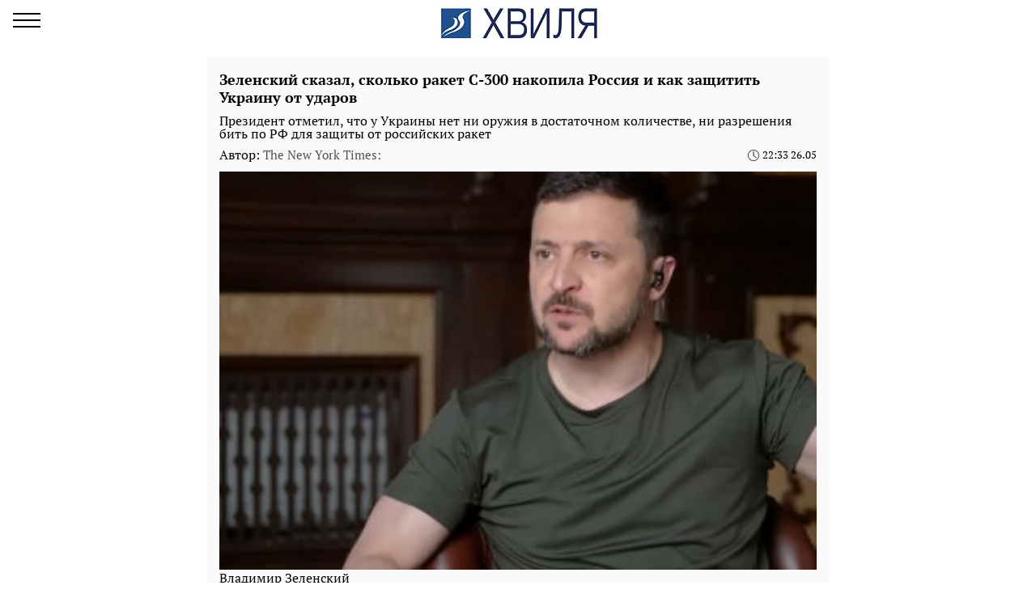

--- FILE ---
content_type: text/html; charset=UTF-8
request_url: https://amp.war.hvylya.net/293342-zelenskiy-skazal-skolko-raket-s-300-nakopila-rossiya-i-kak-zashchitit-ukrainu-ot-udarov
body_size: 17251
content:
<!DOCTYPE html>
<html amp lang="ru" transformed="self;v=1" i-amphtml-layout="" i-amphtml-no-boilerplate="">
    <head><meta charset="utf-8"><meta name="viewport" content="width=device-width,minimum-scale=1,initial-scale=1"><link rel="dns-prefetch" href="https://cdn.ampproject.org"><style amp-runtime="" i-amphtml-version="012512221826001">html{overflow-x:hidden!important}html.i-amphtml-fie{height:100%!important;width:100%!important}html:not([amp4ads]),html:not([amp4ads]) body{height:auto!important}html:not([amp4ads]) body{margin:0!important}body{-webkit-text-size-adjust:100%;-moz-text-size-adjust:100%;-ms-text-size-adjust:100%;text-size-adjust:100%}html.i-amphtml-singledoc.i-amphtml-embedded{-ms-touch-action:pan-y pinch-zoom;touch-action:pan-y pinch-zoom}html.i-amphtml-fie>body,html.i-amphtml-singledoc>body{overflow:visible!important}html.i-amphtml-fie:not(.i-amphtml-inabox)>body,html.i-amphtml-singledoc:not(.i-amphtml-inabox)>body{position:relative!important}html.i-amphtml-ios-embed-legacy>body{overflow-x:hidden!important;overflow-y:auto!important;position:absolute!important}html.i-amphtml-ios-embed{overflow-y:auto!important;position:static}#i-amphtml-wrapper{overflow-x:hidden!important;overflow-y:auto!important;position:absolute!important;top:0!important;left:0!important;right:0!important;bottom:0!important;margin:0!important;display:block!important}html.i-amphtml-ios-embed.i-amphtml-ios-overscroll,html.i-amphtml-ios-embed.i-amphtml-ios-overscroll>#i-amphtml-wrapper{-webkit-overflow-scrolling:touch!important}#i-amphtml-wrapper>body{position:relative!important;border-top:1px solid transparent!important}#i-amphtml-wrapper+body{visibility:visible}#i-amphtml-wrapper+body .i-amphtml-lightbox-element,#i-amphtml-wrapper+body[i-amphtml-lightbox]{visibility:hidden}#i-amphtml-wrapper+body[i-amphtml-lightbox] .i-amphtml-lightbox-element{visibility:visible}#i-amphtml-wrapper.i-amphtml-scroll-disabled,.i-amphtml-scroll-disabled{overflow-x:hidden!important;overflow-y:hidden!important}amp-instagram{padding:54px 0px 0px!important;background-color:#fff}amp-iframe iframe{box-sizing:border-box!important}[amp-access][amp-access-hide]{display:none}[subscriptions-dialog],body:not(.i-amphtml-subs-ready) [subscriptions-action],body:not(.i-amphtml-subs-ready) [subscriptions-section]{display:none!important}amp-experiment,amp-live-list>[update]{display:none}amp-list[resizable-children]>.i-amphtml-loading-container.amp-hidden{display:none!important}amp-list [fetch-error],amp-list[load-more] [load-more-button],amp-list[load-more] [load-more-end],amp-list[load-more] [load-more-failed],amp-list[load-more] [load-more-loading]{display:none}amp-list[diffable] div[role=list]{display:block}amp-story-page,amp-story[standalone]{min-height:1px!important;display:block!important;height:100%!important;margin:0!important;padding:0!important;overflow:hidden!important;width:100%!important}amp-story[standalone]{background-color:#000!important;position:relative!important}amp-story-page{background-color:#757575}amp-story .amp-active>div,amp-story .i-amphtml-loader-background{display:none!important}amp-story-page:not(:first-of-type):not([distance]):not([active]){transform:translateY(1000vh)!important}amp-autocomplete{position:relative!important;display:inline-block!important}amp-autocomplete>input,amp-autocomplete>textarea{padding:0.5rem;border:1px solid rgba(0,0,0,.33)}.i-amphtml-autocomplete-results,amp-autocomplete>input,amp-autocomplete>textarea{font-size:1rem;line-height:1.5rem}[amp-fx^=fly-in]{visibility:hidden}amp-script[nodom],amp-script[sandboxed]{position:fixed!important;top:0!important;width:1px!important;height:1px!important;overflow:hidden!important;visibility:hidden}
/*# sourceURL=/css/ampdoc.css*/[hidden]{display:none!important}.i-amphtml-element{display:inline-block}.i-amphtml-blurry-placeholder{transition:opacity 0.3s cubic-bezier(0.0,0.0,0.2,1)!important;pointer-events:none}[layout=nodisplay]:not(.i-amphtml-element){display:none!important}.i-amphtml-layout-fixed,[layout=fixed][width][height]:not(.i-amphtml-layout-fixed){display:inline-block;position:relative}.i-amphtml-layout-responsive,[layout=responsive][width][height]:not(.i-amphtml-layout-responsive),[width][height][heights]:not([layout]):not(.i-amphtml-layout-responsive),[width][height][sizes]:not(img):not([layout]):not(.i-amphtml-layout-responsive){display:block;position:relative}.i-amphtml-layout-intrinsic,[layout=intrinsic][width][height]:not(.i-amphtml-layout-intrinsic){display:inline-block;position:relative;max-width:100%}.i-amphtml-layout-intrinsic .i-amphtml-sizer{max-width:100%}.i-amphtml-intrinsic-sizer{max-width:100%;display:block!important}.i-amphtml-layout-container,.i-amphtml-layout-fixed-height,[layout=container],[layout=fixed-height][height]:not(.i-amphtml-layout-fixed-height){display:block;position:relative}.i-amphtml-layout-fill,.i-amphtml-layout-fill.i-amphtml-notbuilt,[layout=fill]:not(.i-amphtml-layout-fill),body noscript>*{display:block;overflow:hidden!important;position:absolute;top:0;left:0;bottom:0;right:0}body noscript>*{position:absolute!important;width:100%;height:100%;z-index:2}body noscript{display:inline!important}.i-amphtml-layout-flex-item,[layout=flex-item]:not(.i-amphtml-layout-flex-item){display:block;position:relative;-ms-flex:1 1 auto;flex:1 1 auto}.i-amphtml-layout-fluid{position:relative}.i-amphtml-layout-size-defined{overflow:hidden!important}.i-amphtml-layout-awaiting-size{position:absolute!important;top:auto!important;bottom:auto!important}i-amphtml-sizer{display:block!important}@supports (aspect-ratio:1/1){i-amphtml-sizer.i-amphtml-disable-ar{display:none!important}}.i-amphtml-blurry-placeholder,.i-amphtml-fill-content{display:block;height:0;max-height:100%;max-width:100%;min-height:100%;min-width:100%;width:0;margin:auto}.i-amphtml-layout-size-defined .i-amphtml-fill-content{position:absolute;top:0;left:0;bottom:0;right:0}.i-amphtml-replaced-content,.i-amphtml-screen-reader{padding:0!important;border:none!important}.i-amphtml-screen-reader{position:fixed!important;top:0px!important;left:0px!important;width:4px!important;height:4px!important;opacity:0!important;overflow:hidden!important;margin:0!important;display:block!important;visibility:visible!important}.i-amphtml-screen-reader~.i-amphtml-screen-reader{left:8px!important}.i-amphtml-screen-reader~.i-amphtml-screen-reader~.i-amphtml-screen-reader{left:12px!important}.i-amphtml-screen-reader~.i-amphtml-screen-reader~.i-amphtml-screen-reader~.i-amphtml-screen-reader{left:16px!important}.i-amphtml-unresolved{position:relative;overflow:hidden!important}.i-amphtml-select-disabled{-webkit-user-select:none!important;-ms-user-select:none!important;user-select:none!important}.i-amphtml-notbuilt,[layout]:not(.i-amphtml-element),[width][height][heights]:not([layout]):not(.i-amphtml-element),[width][height][sizes]:not(img):not([layout]):not(.i-amphtml-element){position:relative;overflow:hidden!important;color:transparent!important}.i-amphtml-notbuilt:not(.i-amphtml-layout-container)>*,[layout]:not([layout=container]):not(.i-amphtml-element)>*,[width][height][heights]:not([layout]):not(.i-amphtml-element)>*,[width][height][sizes]:not([layout]):not(.i-amphtml-element)>*{display:none}amp-img:not(.i-amphtml-element)[i-amphtml-ssr]>img.i-amphtml-fill-content{display:block}.i-amphtml-notbuilt:not(.i-amphtml-layout-container),[layout]:not([layout=container]):not(.i-amphtml-element),[width][height][heights]:not([layout]):not(.i-amphtml-element),[width][height][sizes]:not(img):not([layout]):not(.i-amphtml-element){color:transparent!important;line-height:0!important}.i-amphtml-ghost{visibility:hidden!important}.i-amphtml-element>[placeholder],[layout]:not(.i-amphtml-element)>[placeholder],[width][height][heights]:not([layout]):not(.i-amphtml-element)>[placeholder],[width][height][sizes]:not([layout]):not(.i-amphtml-element)>[placeholder]{display:block;line-height:normal}.i-amphtml-element>[placeholder].amp-hidden,.i-amphtml-element>[placeholder].hidden{visibility:hidden}.i-amphtml-element:not(.amp-notsupported)>[fallback],.i-amphtml-layout-container>[placeholder].amp-hidden,.i-amphtml-layout-container>[placeholder].hidden{display:none}.i-amphtml-layout-size-defined>[fallback],.i-amphtml-layout-size-defined>[placeholder]{position:absolute!important;top:0!important;left:0!important;right:0!important;bottom:0!important;z-index:1}amp-img[i-amphtml-ssr]:not(.i-amphtml-element)>[placeholder]{z-index:auto}.i-amphtml-notbuilt>[placeholder]{display:block!important}.i-amphtml-hidden-by-media-query{display:none!important}.i-amphtml-element-error{background:red!important;color:#fff!important;position:relative!important}.i-amphtml-element-error:before{content:attr(error-message)}i-amp-scroll-container,i-amphtml-scroll-container{position:absolute;top:0;left:0;right:0;bottom:0;display:block}i-amp-scroll-container.amp-active,i-amphtml-scroll-container.amp-active{overflow:auto;-webkit-overflow-scrolling:touch}.i-amphtml-loading-container{display:block!important;pointer-events:none;z-index:1}.i-amphtml-notbuilt>.i-amphtml-loading-container{display:block!important}.i-amphtml-loading-container.amp-hidden{visibility:hidden}.i-amphtml-element>[overflow]{cursor:pointer;position:relative;z-index:2;visibility:hidden;display:initial;line-height:normal}.i-amphtml-layout-size-defined>[overflow]{position:absolute}.i-amphtml-element>[overflow].amp-visible{visibility:visible}template{display:none!important}.amp-border-box,.amp-border-box *,.amp-border-box :after,.amp-border-box :before{box-sizing:border-box}amp-pixel{display:none!important}amp-analytics,amp-auto-ads,amp-story-auto-ads{position:fixed!important;top:0!important;width:1px!important;height:1px!important;overflow:hidden!important;visibility:hidden}amp-story{visibility:hidden!important}html.i-amphtml-fie>amp-analytics{position:initial!important}[visible-when-invalid]:not(.visible),form [submit-error],form [submit-success],form [submitting]{display:none}amp-accordion{display:block!important}@media (min-width:1px){:where(amp-accordion>section)>:first-child{margin:0;background-color:#efefef;padding-right:20px;border:1px solid #dfdfdf}:where(amp-accordion>section)>:last-child{margin:0}}amp-accordion>section{float:none!important}amp-accordion>section>*{float:none!important;display:block!important;overflow:hidden!important;position:relative!important}amp-accordion,amp-accordion>section{margin:0}amp-accordion:not(.i-amphtml-built)>section>:last-child{display:none!important}amp-accordion:not(.i-amphtml-built)>section[expanded]>:last-child{display:block!important}
/*# sourceURL=/css/ampshared.css*/</style><meta name="msapplication-TileColor" content="#ffffff"><meta name="msapplication-TileImage" content="https://amp.war.hvylya.net/icons/ms-icon-144x144.png"><meta name="theme-color" content="#000000"><meta name="description" content="Президент отметил, что у Украины нет ни оружия в достаточном количестве, ни разрешения бить по РФ для защиты от российских ракет"><meta name="keywords" content="Владимир Зеленский, война России против Украины, западное оружие в Украине, ракеты ATACMS, ракеты Storm Shadow, ракеты HIMARS"><meta name="news_keywords" content="Владимир Зеленский, война России против Украины, западное оружие в Украине, ракеты ATACMS, ракеты Storm Shadow, ракеты HIMARS"><meta property="og:url" content="https://war.hvylya.net/293342-zelenskiy-skazal-skolko-raket-s-300-nakopila-rossiya-i-kak-zashchitit-ukrainu-ot-udarov"><meta property="og:site_name" content="hvylya.net"><meta property="og:type" content="article"><meta property="og:title" content='"Как нам защититься?": Зеленский заявил, что Россия накопила около 10 тысяч ракет для С-300'><meta property="og:description" content="Информационный портал ХВИЛЯ"><meta property="og:image" content="https://hvylya.net/images/2024/05/26/E3nOsQm1xVnLsyxzmFvlRxW6gSAuBfjR7dyLakee.jpeg"><meta property="og:image:secure_url" content="https://hvylya.net/images/2024/05/26/E3nOsQm1xVnLsyxzmFvlRxW6gSAuBfjR7dyLakee.jpeg"><meta property="og:image:type" content="image/jpeg"><meta property="og:image:width" content="1500"><meta property="og:image:height" content="1072"><meta property="article:publisher" content="https://www.facebook.com/hvylya"><meta property="article:published_time" content="2024-05-26T22:33:00+03:00"><meta property="article:section" content="Война"><meta property="article:tag" content="Владимир Зеленский"><meta property="article:tag" content="война России против Украины"><meta property="article:tag" content="западное оружие в Украине"><meta property="article:tag" content="ракеты ATACMS"><meta property="article:tag" content="ракеты Storm Shadow"><meta property="article:tag" content="ракеты HIMARS"><meta name="twitter:url" content="https://war.hvylya.net/293342-zelenskiy-skazal-skolko-raket-s-300-nakopila-rossiya-i-kak-zashchitit-ukrainu-ot-udarov"><meta name="twitter:title" content='"Как нам защититься?": Зеленский заявил, что Россия накопила около 10 тысяч ракет для С-300'><meta name="twitter:desctiption" content="Информационный портал ХВИЛЯ"><meta name="twitter:image" content="https://hvylya.net/images/2024/05/26/E3nOsQm1xVnLsyxzmFvlRxW6gSAuBfjR7dyLakee.jpeg"><meta name="twitter:card" content="summary_large_image"><meta property="fb:pages" content="112473292113068"><link rel="dns-prefetch" href="https://adservice.google.com"><link rel="dns-prefetch" href="https://adservice.google.com.ua"><link rel="dns-prefetch" href="https://www.googletagmanager.com"><link rel="dns-prefetch" href="https://www.google-analytics.com"><link rel="dns-prefetch" href="https://securepubads.g.doubleclick.net"><link rel="preload" href="https://pagead2.googlesyndication.com/pagead/js/adsbygoogle.js?client=ca-pub-5639717502973085" as="script" crossorigin="anonymous"><script async src="https://cdn.ampproject.org/v0.mjs" type="module" crossorigin="anonymous"></script><script async nomodule src="https://cdn.ampproject.org/v0.js" crossorigin="anonymous"></script><script async custom-element="amp-ad" src="https://cdn.ampproject.org/v0/amp-ad-0.1.mjs" type="module" crossorigin="anonymous"></script><script async nomodule src="https://cdn.ampproject.org/v0/amp-ad-0.1.js" crossorigin="anonymous" custom-element="amp-ad"></script><script async custom-element="amp-analytics" src="https://cdn.ampproject.org/v0/amp-analytics-0.1.mjs" type="module" crossorigin="anonymous"></script><script async nomodule src="https://cdn.ampproject.org/v0/amp-analytics-0.1.js" crossorigin="anonymous" custom-element="amp-analytics"></script><script async custom-element="amp-auto-ads" src="https://cdn.ampproject.org/v0/amp-auto-ads-0.1.mjs" type="module" crossorigin="anonymous"></script><script async nomodule src="https://cdn.ampproject.org/v0/amp-auto-ads-0.1.js" crossorigin="anonymous" custom-element="amp-auto-ads"></script><script async custom-element="amp-iframe" src="https://cdn.ampproject.org/v0/amp-iframe-0.1.mjs" type="module" crossorigin="anonymous"></script><script async nomodule src="https://cdn.ampproject.org/v0/amp-iframe-0.1.js" crossorigin="anonymous" custom-element="amp-iframe"></script><script async custom-element="amp-sidebar" src="https://cdn.ampproject.org/v0/amp-sidebar-0.1.mjs" type="module" crossorigin="anonymous"></script><script async nomodule src="https://cdn.ampproject.org/v0/amp-sidebar-0.1.js" crossorigin="anonymous" custom-element="amp-sidebar"></script><script async custom-element="amp-sticky-ad" src="https://cdn.ampproject.org/v0/amp-sticky-ad-1.0.mjs" type="module" crossorigin="anonymous"></script><script async nomodule src="https://cdn.ampproject.org/v0/amp-sticky-ad-1.0.js" crossorigin="anonymous" custom-element="amp-sticky-ad"></script><link rel="icon" href="https://amp.war.hvylya.net/icons/icon.svg"><link rel="icon" type="image/png" sizes="192x192" href="https://amp.war.hvylya.net/icons/android-icon-192x192.png"><link rel="icon" type="image/png" sizes="32x32" href="https://amp.war.hvylya.net/icons/favicon.ico"><link rel="icon" type="image/png" sizes="96x96" href="https://amp.war.hvylya.net/icons/favicon-96x96.png"><link rel="icon" type="image/png" sizes="16x16" href="https://amp.war.hvylya.net/icons/favicon-16x16.png"><style amp-custom>@font-face{font-family:"PTSerif";src:url(/fonts/PTSerif-Regular.woff2) format("woff2"),url(/fonts/PTSerif-Regular.woff) format("woff"),url(/fonts/PTSerif-Regular.ttf) format("opentype");font-weight:400}@font-face{font-family:"PTSerif";src:url(/fonts/PTSerif-Bold.woff2) format("woff2"),url(/fonts/PTSerif-Bold.woff) format("woff"),url(/fonts/PTSerif-Bold.ttf) format("opentype");font-weight:700}html{touch-action:manipulation}body{font-family:"PTSerif",serif;font-display:optional;padding-top:70px;margin:0}.container{max-width:768px;margin:0 auto;padding:0 15px}a{text-decoration:none}.d-flex{display:flex}[hidden]{display:block}.navbar{position:fixed;top:0;right:0;left:0;height:60px;background-color:#fff;z-index:1000}.navbar .navbar-logotype{display:block;position:absolute;top:3px;left:50%;width:199px;height:52px;margin-left:-99px}.navbar .navbar-hamburger{position:relative;top:8px;left:16px;height:34px;width:34px;padding:0;border:none;background:none;outline:0}.navbar .navbar-hamburger span{position:relative;display:block;height:2px;width:34px;background-color:#000}.navbar .navbar-hamburger span:after,.navbar .navbar-hamburger span:before{content:"";position:absolute;left:0;right:0;height:2px;width:34px;background-color:#000}.navbar .navbar-hamburger span:after{top:-8px}.navbar .navbar-hamburger span:before{bottom:-8px}amp-sidebar{color:#000;width:260px;background-color:#fff}amp-sidebar a{color:#000;font-weight:700;text-decoration:none}amp-sidebar .lang-switcher{display:flex;gap:16px;margin-top:8px;margin-bottom:16px}amp-sidebar .lang-switcher>a.nav-link{margin-bottom:0;background-color:#fff;color:#033572;padding-left:6px;padding-right:6px;border-radius:4px}amp-sidebar .lang-switcher .dropdown{display:flex;flex-direction:row;gap:16px;padding:0;margin:0}amp-sidebar .lang-switcher .dropdown a{font-size:18px;line-height:inherit;padding-left:6px;padding-right:6px}amp-sidebar .lang-switcher .arrow-dropdown{display:none}amp-sidebar ul li{font-size:20px;line-height:32px;list-style:none}amp-sidebar ul li a{color:#000}amp-sidebar ul li a:active{color:#888}amp-sidebar .navbar-close{position:relative;top:8px;left:210px;display:block;width:34px;height:34px;overflow:hidden;border:none;background:none}amp-sidebar .navbar-close:after,amp-sidebar .navbar-close:before{content:"";position:absolute;height:2px;width:100%;top:50%;left:0;margin-top:-1px;background:#000}amp-sidebar .navbar-close:before{transform:rotate(45deg)}amp-sidebar .navbar-close:after{transform:rotate(-45deg)}amp-sidebar .b__social-links{display:flex;padding-left:40px}amp-sidebar .b__social-links a{flex:0 0 36px;height:36px;width:36px;margin-right:5px;border:1px solid #000;border-radius:100%}.footer,amp-sidebar .b__social-links a{display:flex;justify-content:center;align-items:center}.footer{position:relative;padding:25px 0;background-color:#fff;z-index:1000}.b__title{display:block;font-size:18px;color:#000;font-weight:700;line-height:22px;padding:15px 10px;margin:0;text-transform:uppercase}.b__post,.b__title{background-color:#fafafa}.b__post{position:relative;padding:0 15px 20px}.b__post .b__post--text{display:block;color:#000}.b__post .b__post--text a{color:#000}.b__post .b__post--text a h4{margin:4px 0}.b__post .b__post--text .b__post--media{width:100%;max-width:100%}.b__post--image-md .b__post--media{font-size:18px;line-height:23px;margin-top:4px}.b__post--image-md .b__post--media h4{margin:4px 0}.b__post--image-sm,.b__post--image-sm .b__post--media{display:flex;justify-content:space-between}.b__post--image-sm .b__post--media{flex-direction:column;width:100%;padding:0 0 0 10px}.b__post--image-sm .b__post--media h4{font-size:16px;line-height:19px;margin:0 0 4px}.b__post--date{display:flex;justify-content:flex-end;font-size:14px;line-height:1}.b__post--date .icon-timing{height:14px;width:14px;margin-right:4px}@media (max-width:360px){.b__post{word-break:break-word;overflow-wrap:break-word}.b__post .b__post--media h4{font-size:14px}}amp-carousel{margin:0 0 20px}amp-carousel div a:before{content:"";position:absolute;top:0;left:0;height:100%;width:100%;display:block;background:rgba(0,0,0,.5);z-index:1}amp-carousel div .caption{position:relative;color:#fff;font-size:18px;line-height:22px;font-weight:700;padding:10px;margin:0;z-index:2}.btn-loadmore{display:block;font-size:18px;font-weight:700;color:#000;width:250px;padding:10px 0;margin:20px auto;border:1px solid #000;border-radius:2px;text-align:center}.b__share-buttons{display:flex;flex-direction:row;margin:15px 0}.b__share-buttons a{display:flex;justify-content:center;align-items:center;height:40px;width:40px;border-radius:4px;font-size:26px;color:#fff}.b__share-buttons a *{height:30px;width:30px}.b__share-buttons a.facebook{background-color:#3b5998;margin-right:20px}.b__share-buttons a.telegram{background-color:#38a5e0;margin-right:20px}.b__share-buttons a.viber{background-color:#7b519e}.pagination{display:flex;justify-content:center;list-style:none;padding-left:0}.pagination .page-link{position:relative;display:block;padding:.5rem .75rem;margin-left:-1px;line-height:1.25;background-color:#fff;color:#000;border:none}.pagination .page-link:focus{box-shadow:none}.pagination .page-item:nth-child(6),.pagination .page-item:nth-child(7),.pagination .page-item:nth-child(8),.pagination .page-item:nth-child(9){display:none}.pagination .page-item.active .page-link{color:#fff;background-color:#7d7d7d}.pagination .page-item .page-link{color:#000;outline:0}.b_trends{display:flex;flex-direction:row;width:100%;padding-left:2px;margin-bottom:15px}.b_trends-icon{height:25px;width:25px}.b_trends-icon svg{display:block}.b_trends-items{display:flex;align-items:center;white-space:nowrap;text-overflow:ellipsis;overflow:auto}.b_trends a{display:block;height:19px;margin-left:4px;color:#000;font-size:14px;padding:2.5px 10px 3.5px;border-radius:5px;text-transform:uppercase;background-color:#ffee7f}.b_trends a:hover{background-color:#ffde00;cursor:pointer}.b__popular-article{position:relative;border:1px solid rgba(207,206,213,.75);margin:15px -30px;background-color:#fff}.b__popular-article span{font-weight:700;display:block;padding:10px 15px;border-bottom:1px solid rgba(207,206,213,.75);background:#fff;background:linear-gradient(90deg,#fff,#fafafa 35%,#e1e1e1)}.b__popular-article--inner{padding:15px 15px 30px}.b__popular-article--inner a{display:flex;flex-direction:row;align-items:center;color:#000}.b__popular-article--inner a:before{content:"-";display:block;padding-right:15px}.b__popular-article--inner a h4{font-size:18px;font-weight:400;margin:15px 0}.b__popular-article--inner a:hover h4{color:#bb0e11;text-decoration:underline}.b__popular-article--more{position:absolute;right:10px;bottom:13px;color:#000;font-size:16px;text-decoration:underline}.b__popular-article--more:hover{color:#bb0e11;text-decoration:underline}article{font-size:16px;line-height:21px;background-color:#fafafa;padding:17px 15px;margin-bottom:15px}article header{padding-bottom:10px}article header h1{font-size:18px;line-height:22px;font-weight:700;margin:0 0 10px}article header .article-lead{margin-bottom:8px;line-height:1}article header .b__post--caption{display:flex;align-items:center;justify-content:space-between}article header .b__post--caption p{margin:0}article header .b__post--caption .author{font-size:15px;color:#505050}article header .b__post--date{display:flex;flex-direction:row;justify-content:flex-end;font-size:13px}article header .b__post--date span{display:block;line-height:1}article p{font-weight:400;margin-bottom:10px}article a{color:#337ab7}article blockquote{padding:10px 20px;margin:10px 0 20px;border-left:5px solid #eee}article blockquote p{font-size:17.5px;font-weight:400;font-style:italic;margin:0}article amp-carousel{margin:0 auto 15px}article figure{margin:0 auto 15px}article figure .responsive-image{position:relative;margin:0 auto}article figure .responsive-image img{position:absolute;top:0;left:0;bottom:0;right:0;display:block;height:0;max-height:100%;max-width:100%;min-height:100%;min-width:100%;width:0;margin:auto}article iframe{height:100%;width:100%;max-width:100%;max-height:100%}article .article-embed{position:relative;margin:10px 0}article .article-embed .responsive-figure{position:absolute;top:0;right:0;bottom:0;left:0;max-height:100%;max-width:100%}</style><title>Война с РФ: Зеленский заявил, что Россия накопила около 10 тысяч ракет для С-300, но в мире есть аналоги для противодействия</title><link rel="apple-touch-icon" sizes="57x57" href="https://amp.war.hvylya.net/icons/apple-icon-57x57.png"><link rel="apple-touch-icon" sizes="60x60" href="https://amp.war.hvylya.net/icons/apple-icon-60x60.png"><link rel="apple-touch-icon" sizes="72x72" href="https://amp.war.hvylya.net/icons/apple-icon-72x72.png"><link rel="apple-touch-icon" sizes="76x76" href="https://amp.war.hvylya.net/icons/apple-icon-76x76.png"><link rel="apple-touch-icon" sizes="114x114" href="https://amp.war.hvylya.net/icons/apple-icon-114x114.png"><link rel="apple-touch-icon" sizes="120x120" href="https://amp.war.hvylya.net/icons/apple-icon-120x120.png"><link rel="apple-touch-icon" sizes="144x144" href="https://amp.war.hvylya.net/icons/apple-icon-144x144.png"><link rel="apple-touch-icon" sizes="152x152" href="https://amp.war.hvylya.net/icons/apple-icon-152x152.png"><link rel="apple-touch-icon" sizes="180x180" href="https://amp.war.hvylya.net/icons/apple-icon-180x180.png"><link rel="manifest" href="/manifest.json"><link rel="canonical" href="https://war.hvylya.net/293342-zelenskiy-skazal-skolko-raket-s-300-nakopila-rossiya-i-kak-zashchitit-ukrainu-ot-udarov"></head>
    <body>
        <amp-auto-ads type="adsense" data-ad-client="ca-pub-5639717502973085" class="i-amphtml-layout-container" i-amphtml-layout="container"></amp-auto-ads>
        
        <amp-analytics id="getstat.net" class="i-amphtml-layout-fixed i-amphtml-layout-size-defined" style="width:1px;height:1px" i-amphtml-layout="fixed">
        <script type="application/json">
        {
            "requests": {
                "pageview": "https://s.getstat.net/pv?p=18&u=${canonicalUrl}&d=${ampdocHostname}&s=${externalReferrer}&ss=${externalReferrer}&t=${title}&l=${language}&ac=${categories}&aa=${article_authors}&ap=${article_published_at}&pl=2",
                "metric": "https://s.getstat.net/metric?p=18&u=${canonicalUrl}&k=${k}&v=${v}"
            },
            "vars": {"language":"ru","article_published_at":"2024-05-26T22:33:00+03:00","categories":"\u0412\u043e\u0439\u043d\u0430","article_authors":"Mila_Ryabaya"},
            "triggers": {
                "trackPageview": {
                    "on": "visible",
                    "request": "pageview"
                },
                "timeonpage" : {
                    "on" : "hidden",
                    "request": "metric",
                    "vars": {
                        "v": "${totalEngagedTime}",
                        "k": "1"
                    }
                }
            },
            "transport": {
                "beacon": false,
                "xhrpost": false,
                "image": true
            }
        }
    </script>
    </amp-analytics>



        <nav class="navbar">

    <button on="tap:sidebar.open" class="navbar-hamburger">
        <span></span>
    </button>

    <a href="https://amp.hvylya.net" class="navbar-logotype">
        <amp-img src="https://amp.war.hvylya.net/icons/logotype-244x60.png" width="199" height="52" class="i-amphtml-layout-fixed i-amphtml-layout-size-defined" style="width:199px;height:52px" i-amphtml-layout="fixed"></amp-img>
    </a>

</nav>

<amp-sidebar id="sidebar" layout="nodisplay" side="left" hidden="hidden" class="i-amphtml-layout-nodisplay" i-amphtml-layout="nodisplay">

    <button on="tap:sidebar.close" class="navbar-close"></button>

    <ul class="navbar-link-category">

        <li class="nav-item lang-switcher">

    <a class="nav-link" href="https://amp.war.hvylya.net/293342-zelenskiy-skazal-skolko-raket-s-300-nakopila-rossiya-i-kak-zashchitit-ukrainu-ot-udarov">
        RU
    </a>

    <div class="arrow-dropdown"></div>

    <div class="dropdown">
        <a href="https://amp.war.hvylya.net/uk/293342-zelenskiy-skazal-skolko-raket-s-300-nakopila-rossiya-i-kak-zashchitit-ukrainu-ot-udarov">
            UA
        </a>
        <a href="https://en.hvylya.net">EN</a>
        <a href="https://pl.hvylya.net">PL</a>
    </div>

</li>
        <li>
            <a href="https://amp.hvylya.net">
                Главная
            </a>
        </li>

        
            
                            <li>
                    <a href="https://amp.war.hvylya.net/">
                        Война
                    </a>
                </li>
                            <li>
                    <a href="https://amp.help.hvylya.net/">
                        Помощь
                    </a>
                </li>
                            <li>
                    <a href="https://amp.money.hvylya.net/">
                        Финансы
                    </a>
                </li>
                            <li>
                    <a href="https://amp.econom.hvylya.net/">
                        Экономика
                    </a>
                </li>
                            <li>
                    <a href="https://amp.hvylya.net/analytics">
                        Аналитика
                    </a>
                </li>
                            <li>
                    <a href="https://amp.hvylya.net/interview">
                        Интервью
                    </a>
                </li>
                            <li>
                    <a href="https://amp.hvylya.net/news">
                        Новости
                    </a>
                </li>
                            <li>
                    <a href="https://amp.hvylya.net/video">
                        Видео
                    </a>
                </li>
                            <li>
                    <a href="https://amp.hvylya.net/reviews">
                        Обзоры
                    </a>
                </li>
            
        
    </ul>

    <div class="b__social-links">
                    <a href="https://www.facebook.com/hvylya" class="facebook" target="_blank" rel="noopener nofollow" title="facebook">
                <amp-img src="https://amp.war.hvylya.net/icons/amp-icons/icon_facebook_black.svg" height="20" width="20" alt="facebook" class="i-amphtml-layout-fixed i-amphtml-layout-size-defined" style="width:20px;height:20px" i-amphtml-layout="fixed"></amp-img>
            </a>
                            <a href="https://t.me/romanenko_dns" class="telegram" target="_blank" rel="noopener nofollow" title="telegram">
                <amp-img src="https://amp.war.hvylya.net/icons/amp-icons/icon_telegram_black.svg" height="20" width="20" alt="telegram" class="i-amphtml-layout-fixed i-amphtml-layout-size-defined" style="width:20px;height:20px" i-amphtml-layout="fixed"></amp-img>
            </a>
                            </div>

</amp-sidebar>


        <main>
                <div class="container">

        

        <script type="application/ld+json">
        {"@context":"http:\/\/schema.org","@type":"BreadcrumbList","itemListElement":[{"@type":"ListItem","position":1,"name":"\u0412\u043e\u0439\u043d\u0430","item":"https:\/\/amp.war.hvylya.net\/"},{"@type":"ListItem","position":2,"name":"\u0417\u0435\u043b\u0435\u043d\u0441\u043a\u0438\u0439 \u0441\u043a\u0430\u0437\u0430\u043b, \u0441\u043a\u043e\u043b\u044c\u043a\u043e \u0440\u0430\u043a\u0435\u0442 \u0421-300 \u043d\u0430\u043a\u043e\u043f\u0438\u043b\u0430 \u0420\u043e\u0441\u0441\u0438\u044f \u0438 \u043a\u0430\u043a \u0437\u0430\u0449\u0438\u0442\u0438\u0442\u044c \u0423\u043a\u0440\u0430\u0438\u043d\u0443 \u043e\u0442 \u0443\u0434\u0430\u0440\u043e\u0432","item":"https:\/\/amp.war.hvylya.net\/293342-zelenskiy-skazal-skolko-raket-s-300-nakopila-rossiya-i-kak-zashchitit-ukrainu-ot-udarov"}]}
    </script>

    <script type="application/ld+json">
	    {"@context":"http:\/\/schema.org","@type":"NewsArticle","mainEntityOfPage":"https:\/\/war.hvylya.net\/293342-zelenskiy-skazal-skolko-raket-s-300-nakopila-rossiya-i-kak-zashchitit-ukrainu-ot-udarov","headline":"\u0417\u0435\u043b\u0435\u043d\u0441\u043a\u0438\u0439 \u0441\u043a\u0430\u0437\u0430\u043b, \u0441\u043a\u043e\u043b\u044c\u043a\u043e \u0440\u0430\u043a\u0435\u0442 \u0421-300 \u043d\u0430\u043a\u043e\u043f\u0438\u043b\u0430 \u0420\u043e\u0441\u0441\u0438\u044f \u0438 \u043a\u0430\u043a \u0437\u0430\u0449\u0438\u0442\u0438\u0442\u044c \u0423\u043a\u0440\u0430\u0438\u043d\u0443 \u043e\u0442 \u0443\u0434\u0430\u0440\u043e\u0432","name":"\u0417\u0435\u043b\u0435\u043d\u0441\u043a\u0438\u0439 \u0441\u043a\u0430\u0437\u0430\u043b, \u0441\u043a\u043e\u043b\u044c\u043a\u043e \u0440\u0430\u043a\u0435\u0442 \u0421-300 \u043d\u0430\u043a\u043e\u043f\u0438\u043b\u0430 \u0420\u043e\u0441\u0441\u0438\u044f \u0438 \u043a\u0430\u043a \u0437\u0430\u0449\u0438\u0442\u0438\u0442\u044c \u0423\u043a\u0440\u0430\u0438\u043d\u0443 \u043e\u0442 \u0443\u0434\u0430\u0440\u043e\u0432","description":"\u041f\u0440\u0435\u0437\u0438\u0434\u0435\u043d\u0442 \u043e\u0442\u043c\u0435\u0442\u0438\u043b, \u0447\u0442\u043e \u0443 \u0423\u043a\u0440\u0430\u0438\u043d\u044b \u043d\u0435\u0442 \u043d\u0438 \u043e\u0440\u0443\u0436\u0438\u044f \u0432 \u0434\u043e\u0441\u0442\u0430\u0442\u043e\u0447\u043d\u043e\u043c \u043a\u043e\u043b\u0438\u0447\u0435\u0441\u0442\u0432\u0435, \u043d\u0438 \u0440\u0430\u0437\u0440\u0435\u0448\u0435\u043d\u0438\u044f \u0431\u0438\u0442\u044c \u043f\u043e \u0420\u0424 \u0434\u043b\u044f \u0437\u0430\u0449\u0438\u0442\u044b \u043e\u0442 \u0440\u043e\u0441\u0441\u0438\u0439\u0441\u043a\u0438\u0445 \u0440\u0430\u043a\u0435\u0442","articleBody":"\u041f\u0440\u0435\u0437\u0438\u0434\u0435\u043d\u0442 \u0423\u043a\u0440\u0430\u0438\u043d\u044b \u0412\u043b\u0430\u0434\u0438\u043c\u0438\u0440 \u0417\u0435\u043b\u0435\u043d\u0441\u043a\u0438\u0439 \u0437\u0430\u044f\u0432\u0438\u043b, \u0447\u0442\u043e \u0420\u0424 \u043d\u0430\u043a\u043e\u043f\u0438\u043b\u0430 \u043e\u043a\u043e\u043b\u043e 10 \u0442\u044b\u0441\u044f\u0447 \u0440\u0430\u043a\u0435\u0442 \u0441\u0438\u0441\u0442\u0435\u043c\u044b \u0421-300, \u0447\u0442\u043e \u043f\u043e\u0437\u0432\u043e\u043b\u0438\u043b\u043e \u0435\u0439 \u043f\u043e\u043b\u0443\u0447\u0438\u0442\u044c \u043f\u0440\u0435\u0438\u043c\u0443\u0449\u0435\u0441\u0442\u0432\u043e \u0432 \u044d\u0442\u043e\u043c \u0441\u0435\u0433\u043c\u0435\u043d\u0442\u0435 \u0432\u043e\u043e\u0440\u0443\u0436\u0435\u043d\u0438\u0439.\r\n\u041e\u0431 \u044d\u0442\u043e\u043c \u043e\u043d \u0441\u043a\u0430\u0437\u0430\u043b \u0432\u043e \u0432\u0440\u0435\u043c\u044f \u0440\u0430\u0437\u0433\u043e\u0432\u043e\u0440\u0430 \u0441 \u0436\u0443\u0440\u043d\u0430\u043b\u0438\u0441\u0442\u0430\u043c\u0438 \u0438\u0437\u0434\u0430\u043d\u0438\u044f The New York Times.\r\n\u041e\u0434\u043d\u0430\u043a\u043e, \u043f\u043e \u0443\u0442\u0432\u0435\u0440\u0436\u0434\u0435\u043d\u0438\u044e \u0417\u0435\u043b\u0435\u043d\u0441\u043a\u043e\u0433\u043e, \u0432 \u043c\u0438\u0440\u0435 \u0435\u0441\u0442\u044c \u0430\u043d\u0430\u043b\u043e\u0433\u0438\u0447\u043d\u044b\u0435 \u0440\u0430\u043a\u0435\u0442\u043d\u044b\u0435 \u0441\u0438\u0441\u0442\u0435\u043c\u044b, \u0441\u043f\u043e\u0441\u043e\u0431\u043d\u044b\u0435 \u044d\u0444\u0444\u0435\u043a\u0442\u0438\u0432\u043d\u043e \u043f\u0440\u043e\u0442\u0438\u0432\u043e\u0441\u0442\u043e\u044f\u0442\u044c \u0440\u043e\u0441\u0441\u0438\u0439\u0441\u043a\u0438\u043c \u0421-300, \u0430 \u043d\u0435\u043a\u043e\u0442\u043e\u0440\u044b\u0435 \u0434\u0430\u0436\u0435 \u043f\u0440\u0435\u0432\u043e\u0441\u0445\u043e\u0434\u044f\u0442 \u0438\u0445 \u043f\u043e \u0441\u0432\u043e\u0438\u043c \u0445\u0430\u0440\u0430\u043a\u0442\u0435\u0440\u0438\u0441\u0442\u0438\u043a\u0430\u043c. \u0412 \u0423\u043a\u0440\u0430\u0438\u043d\u0435 \u043f\u043e\u043a\u0430 \u043d\u0435\u0442 \u043d\u0438 \u0434\u043e\u0441\u0442\u0430\u0442\u043e\u0447\u043d\u043e\u0433\u043e \u043a\u043e\u043b\u0438\u0447\u0435\u0441\u0442\u0432\u0430 \u0442\u0430\u043a\u0438\u0445 \u0430\u043d\u0430\u043b\u043e\u0433\u043e\u0432, \u043d\u0438 \u0440\u0430\u0437\u0440\u0435\u0448\u0435\u043d\u0438\u044f \u0438\u0445 \u043f\u0440\u0438\u043c\u0435\u043d\u044f\u0442\u044c \u043f\u0440\u043e\u0442\u0438\u0432 \u0446\u0435\u043b\u0435\u0439 \u043d\u0430 \u0442\u0435\u0440\u0440\u0438\u0442\u043e\u0440\u0438\u0438 \u0420\u043e\u0441\u0441\u0438\u0439\u0441\u043a\u043e\u0439 \u0424\u0435\u0434\u0435\u0440\u0430\u0446\u0438\u0438.\r\n\u041f\u0440\u0435\u0437\u0438\u0434\u0435\u043d\u0442 \u043f\u043e\u0434\u0447\u0435\u0440\u043a\u043d\u0443\u043b, \u0447\u0442\u043e \u0438\u0441\u043f\u043e\u043b\u044c\u0437\u043e\u0432\u0430\u043d\u0438\u0435 \u043e\u0440\u0443\u0436\u0438\u044f \u0434\u043b\u044f \u043f\u043e\u0440\u0430\u0436\u0435\u043d\u0438\u044f \u0432\u043e\u0435\u043d\u043d\u044b\u0445 \u043e\u0431\u044a\u0435\u043a\u0442\u043e\u0432 \u043d\u0430 \u0440\u043e\u0441\u0441\u0438\u0439\u0441\u043a\u043e\u0439 \u0437\u0435\u043c\u043b\u0435 \u044f\u0432\u043b\u044f\u0435\u0442\u0441\u044f \u043c\u0435\u0440\u043e\u0439 \u043e\u0431\u043e\u0440\u043e\u043d\u044b \u0438 \u0437\u0430\u0449\u0438\u0442\u044b. \u0410\u0434\u043c\u0438\u043d\u0438\u0441\u0442\u0440\u0430\u0446\u0438\u044f \u0411\u0430\u0439\u0434\u0435\u043d\u0430 \u043f\u043e\u043a\u0430 \u043d\u0435 \u0440\u0430\u0437\u0440\u0435\u0448\u0430\u0435\u0442 \u043f\u0440\u0438\u043c\u0435\u043d\u044f\u0442\u044c \u0437\u0430\u043f\u0430\u0434\u043d\u043e\u0435 \u043e\u0440\u0443\u0436\u0438\u0435 \u043f\u043e \u0446\u0435\u043b\u044f\u043c \u043d\u0430 \u0442\u0435\u0440\u0440\u0438\u0442\u043e\u0440\u0438\u0438 \u0420\u0424. \u0423\u043a\u0440\u0430\u0438\u043d\u0430 \u0438\u0441\u043f\u043e\u043b\u044c\u0437\u0443\u0435\u0442 \u0441\u043e\u0431\u0441\u0442\u0432\u0435\u043d\u043d\u044b\u0435 \u0440\u0430\u043a\u0435\u0442\u044b \u0438 \u0434\u0440\u043e\u043d\u044b, \u043e\u0434\u043d\u0430\u043a\u043e \u0445\u043e\u0442\u0435\u043b\u0430 \u0431\u044b \u043f\u043e\u043b\u0443\u0447\u0438\u0442\u044c \"\u043e\u0433\u043d\u0435\u0432\u043e\u0439 \u0449\u0438\u0442\" \u0432\u0431\u043b\u0438\u0437\u0438 \u0433\u0440\u0430\u043d\u0438\u0446\u044b \u0434\u043b\u044f \u0437\u0430\u0449\u0438\u0442\u044b \u043e\u0442 \u0440\u043e\u0441\u0441\u0438\u0439\u0441\u043a\u0438\u0445 \u043e\u0431\u0441\u0442\u0440\u0435\u043b\u043e\u0432.\n                                \n\t\t\t\t\t\t\t   \r\n\u0417\u0435\u043b\u0435\u043d\u0441\u043a\u0438\u0439 \u043e\u0442\u043c\u0435\u0442\u0438\u043b, \u0447\u0442\u043e \u0440\u043e\u0441\u0441\u0438\u0439\u0441\u043a\u0438\u0435 \u0432\u043e\u0439\u0441\u043a\u0430 \u043e\u0431\u0441\u0442\u0440\u0435\u043b\u0438\u0432\u0430\u044e\u0442 \u0443\u043a\u0440\u0430\u0438\u043d\u0441\u043a\u0438\u0435 \u0441\u0435\u043b\u0430 \u0438\u0437 \u043f\u0440\u0438\u0433\u0440\u0430\u043d\u0438\u0447\u043d\u044b\u0445 \u043d\u0430\u0441\u0435\u043b\u0435\u043d\u043d\u044b\u0445 \u043f\u0443\u043d\u043a\u0442\u043e\u0432 \u0420\u0424, \u0437\u043d\u0430\u044f, \u0447\u0442\u043e \u0432\u0441\u0442\u0440\u0435\u0447\u043d\u043e\u0433\u043e \u043e\u0433\u043d\u044f \u043d\u0435 \u0431\u0443\u0434\u0435\u0442.\r\n\"\u041a\u043e\u0433\u0434\u0430 \u043c\u044b \u0433\u043e\u0432\u043e\u0440\u0438\u043c \u043e\u0431 ATACMS, Storm Shadow, Scalp, HIMARS \u0438 \u0441\u043d\u0430\u0440\u044f\u0434\u0430\u0445 \u043a \u043d\u0438\u043c, \u0442\u043e \u043c\u044b \u043d\u0435 \u0438\u043c\u0435\u0435\u043c \u0440\u0430\u0437\u0440\u0435\u0448\u0435\u043d\u0438\u044f \u0431\u0438\u0442\u044c \u0438\u043c\u0438 \u043f\u043e \u0442\u0435\u0440\u0440\u0438\u0442\u043e\u0440\u0438\u0438 \u0420\u0424, \u043f\u043e \u0438\u0445 \u0432\u043e\u0435\u043d\u043d\u044b\u043c \u0440\u0430\u0441\u043f\u043e\u043b\u043e\u0436\u0435\u043d\u0438\u044f\u043c, \u0448\u0442\u0430\u0431\u0430\u043c. \u041a\u0430\u043a \u043d\u0430\u043c \u0437\u0430\u0449\u0438\u0442\u0438\u0442\u044c\u0441\u044f \u043e\u0442 \u044d\u0442\u0438\u0445 \u0443\u0434\u0430\u0440\u043e\u0432?\", - \u0441\u043f\u0440\u043e\u0441\u0438\u043b \u0433\u043b\u0430\u0432\u0430 \u0433\u043e\u0441\u0443\u0434\u0430\u0440\u0441\u0442\u0432\u0430.\r\n\u041d\u0430\u043f\u043e\u043c\u043d\u0438\u043c, \u0440\u0430\u043d\u0435\u0435 \u0432 \u0413\u0435\u0440\u043c\u0430\u043d\u0438\u0438 \u0432\u044b\u0441\u043a\u0430\u0437\u0430\u043b\u0438\u0441\u044c \u043e\u0431 \u043e\u0433\u0440\u0430\u043d\u0438\u0447\u0435\u043d\u0438\u044f\u0445 \u043f\u043e \u0438\u0441\u043f\u043e\u043b\u044c\u0437\u043e\u0432\u0430\u043d\u0438\u044e \u0423\u043a\u0440\u0430\u0438\u043d\u043e\u0439 \u0437\u0430\u043f\u0430\u0434\u043d\u043e\u0433\u043e \u043e\u0440\u0443\u0436\u0438\u044f \u043f\u0440\u043e\u0442\u0438\u0432 \u0420\u0424.\r\n\u041a\u0440\u043e\u043c\u0435 \u0442\u043e\u0433\u043e, \u0433\u043b\u0430\u0432\u0430 \u041c\u0418\u0414 \u041f\u043e\u043b\u044c\u0448\u0438 \u043e\u0437\u0432\u0443\u0447\u0438\u043b \u043f\u043e\u0437\u0438\u0446\u0438\u044e \u0441\u0432\u043e\u0435\u0439 \u0441\u0442\u0440\u0430\u043d\u044b \u043f\u043e \u043f\u0440\u0438\u043c\u0435\u043d\u0435\u043d\u0438\u044e \u0437\u0430\u043f\u0430\u0434\u043d\u043e\u0433\u043e \u043e\u0440\u0443\u0436\u0438\u044f \u0434\u043b\u044f \u0443\u0434\u0430\u0440\u043e\u0432 \u043f\u043e \u0420\u043e\u0441\u0441\u0438\u0438.\n                                \n\t\t\t\t\t\t\t   \r\n\r\n","keywords":"\u0412\u043b\u0430\u0434\u0438\u043c\u0438\u0440 \u0417\u0435\u043b\u0435\u043d\u0441\u043a\u0438\u0439, \u0432\u043e\u0439\u043d\u0430 \u0420\u043e\u0441\u0441\u0438\u0438 \u043f\u0440\u043e\u0442\u0438\u0432 \u0423\u043a\u0440\u0430\u0438\u043d\u044b, \u0437\u0430\u043f\u0430\u0434\u043d\u043e\u0435 \u043e\u0440\u0443\u0436\u0438\u0435 \u0432 \u0423\u043a\u0440\u0430\u0438\u043d\u0435, \u0440\u0430\u043a\u0435\u0442\u044b ATACMS, \u0440\u0430\u043a\u0435\u0442\u044b Storm Shadow, \u0440\u0430\u043a\u0435\u0442\u044b HIMARS","datePublished":"2024-05-26T22:33:00+03:00","dateModified":"2024-05-26T22:33:01+03:00","publisher":{"@type":"Organization","name":"hvylya.net","url":"https:\/\/hvylya.net","sameAs":["https:\/\/www.facebook.com\/hvylya","https:\/\/t.me\/romanenko_dns"],"logo":{"@type":"ImageObject","url":"https:\/\/amp.war.hvylya.net\/icons\/logo-244x60.png","width":"244","height":"60"}},"image":{"@type":"ImageObject","url":"https:\/\/hvylya.net\/images\/2024\/05\/26\/E3nOsQm1xVnLsyxzmFvlRxW6gSAuBfjR7dyLakee.jpeg","width":1500,"height":1072},"author":{"@type":"Person","name":"The New York Times:","url":"https:\/\/amp.hvylya.net\/authors\/the-new-york-times"}}
    </script>

    <article class="getstat-article">

        <header>

            <h1>Зеленский сказал, сколько ракет С-300 накопила Россия и как защитить Украину от ударов</h1>

            
                            <div class="article-lead">Президент отметил, что у Украины нет ни оружия в достаточном количестве, ни разрешения бить по РФ для защиты от российских ракет</div>
            
            <div class="b__post--caption">

               <p>
        Автор: <a class="author" href="https://amp.hvylya.net/authors/the-new-york-times">The New York Times:</a>
    </p>

                <div class="b__post--date">
                    <amp-img src="/icons/amp-icons/icon_timing.svg" height="14" width="14" class="icon-timing i-amphtml-layout-fixed i-amphtml-layout-size-defined" style="width:14px;height:14px" i-amphtml-layout="fixed"></amp-img>
                    <span class="date-published">22:33 26.05</span>
                </div>

            </div>

        </header>

                    <figure>

        <amp-img src="https://hvylya.net/crops/9b7978/360x240/2/0/2024/05/26/E3nOsQm1xVnLsyxzmFvlRxW6gSAuBfjR7dyLakee.jpeg" width="360" height="240" layout="responsive" data-hero alt="Владимир Зеленский" i-amphtml-ssr class="i-amphtml-layout-responsive i-amphtml-layout-size-defined" i-amphtml-layout="responsive"><i-amphtml-sizer style="display:block;padding-top:66.6667%"></i-amphtml-sizer><img class="i-amphtml-fill-content i-amphtml-replaced-content" decoding="async" alt="Владимир Зеленский" src="https://hvylya.net/crops/9b7978/360x240/2/0/2024/05/26/E3nOsQm1xVnLsyxzmFvlRxW6gSAuBfjR7dyLakee.jpeg"></amp-img>

        
        <figcaption>
            <div class="image-title">Владимир Зеленский</div>
            <div class="image-description">
                

                
            </div>
        </figcaption>

    </figure>
        

        


        
        <div class="article-body">
            <p>Президент Украины Владимир Зеленский заявил, что РФ накопила около 10 тысяч ракет системы С-300, что позволило ей получить преимущество в этом сегменте вооружений.</p>
<p>Об этом он сказал во время разговора с журналистами издания <a href="https://www.facebook.com/watch/?v=1131922421424056">The New York Times.</a></p>
<p>Однако, по утверждению Зеленского, в мире есть аналогичные ракетные системы, способные эффективно противостоять российским С-300, а некоторые даже превосходят их по своим характеристикам. В Украине пока нет ни достаточного количества таких аналогов, ни разрешения их применять против целей на территории Российской Федерации.</p>
<p>Президент подчеркнул, что использование оружия для поражения военных объектов на российской земле является мерой обороны и защиты. Администрация Байдена пока не разрешает применять западное оружие по целям на территории РФ. Украина использует собственные ракеты и дроны, однако хотела бы получить "огневой щит" вблизи границы для защиты от российских обстрелов.</p><div class="amp-ad--wrapper">
                                <amp-ad width="300" height="250" type="doubleclick" data-slot="/21863949019/HVL_ITA_300M_1" data-enable-refresh="30" class="i-amphtml-layout-fixed i-amphtml-layout-size-defined" style="width:300px;height:250px" i-amphtml-layout="fixed">
							   </amp-ad></div>
<p>Зеленский отметил, что российские войска обстреливают украинские села из приграничных населенных пунктов РФ, зная, что встречного огня не будет.</p>
<p>"Когда мы говорим об ATACMS, Storm Shadow, Scalp, HIMARS и снарядах к ним, то мы не имеем разрешения бить ими по территории РФ, по их военным расположениям, штабам. Как нам защититься от этих ударов?", - спросил глава государства.</p>
<p>Напомним, ранее в Германии высказались об ограничениях <a href="https://war.hvylya.net/293293-v-germanii-vyskazalis-ob-ogranicheniyah-po-ispolzovaniyu-ukrainoy-zapadnogo-oruzhiya-protiv-rf">по использованию Украиной западного оружия против РФ.</a></p>
<p>Кроме того, глава МИД Польши озвучил позицию своей страны по применению западного оружия <a href="https://war.hvylya.net/293303-sikorskiy-ozvuchil-poziciyu-polshi-po-primeneniyu-zapadnogo-oruzhiya-dlya-udarov-po-rossii">для ударов по России.</a></p><div class="amp-ad--wrapper">
                                <amp-ad width="300" height="250" type="doubleclick" data-slot="/21863949019/HVL_ITA_300M_2" data-enable-refresh="30" class="i-amphtml-layout-fixed i-amphtml-layout-size-defined" style="width:300px;height:250px" i-amphtml-layout="fixed">
							   </amp-ad></div>
<p></p>
<p></p>
        </div>

        
        
        <footer>

            

            Опубликовано:
            <time datetime="Sun, 26 May 2024 22:33:00 +0300">
                26.05 22:33
            </time>

            <div class="b__share-buttons">
    <a href="https://www.facebook.com/sharer/sharer.php?u=https%3A%2F%2Fwar.hvylya.net%2F293342-zelenskiy-skazal-skolko-raket-s-300-nakopila-rossiya-i-kak-zashchitit-ukrainu-ot-udarov" class="facebook" target="_blank" rel="noopener nofollow" title="facebook">
        <amp-img src="https://amp.war.hvylya.net/icons/amp-icons/icon_facebook.svg" height="30" width="30" alt="facebook" class="i-amphtml-layout-fixed i-amphtml-layout-size-defined" style="width:30px;height:30px" i-amphtml-layout="fixed"></amp-img>
    </a>
    <a href="https://t.me/share/url?url=https%3A%2F%2Fwar.hvylya.net%2F293342-zelenskiy-skazal-skolko-raket-s-300-nakopila-rossiya-i-kak-zashchitit-ukrainu-ot-udarov" class="telegram" target="_blank" rel="noopener nofollow" title="telegram">
        <amp-img src="https://amp.war.hvylya.net/icons/amp-icons/icon_telegram.svg" height="30" width="30" alt="telegram" class="i-amphtml-layout-fixed i-amphtml-layout-size-defined" style="width:30px;height:30px" i-amphtml-layout="fixed"></amp-img>
    </a>
    <a href="viber://forward?text=https%3A%2F%2Fwar.hvylya.net%2F293342-zelenskiy-skazal-skolko-raket-s-300-nakopila-rossiya-i-kak-zashchitit-ukrainu-ot-udarov" class="viber" target="_blank" rel="noopener nofollow" title="viber">
        <amp-img src="https://amp.war.hvylya.net/icons/amp-icons/icon_viber.svg" height="30" width="30" alt="viber" class="i-amphtml-layout-fixed i-amphtml-layout-size-defined" style="width:30px;height:30px" i-amphtml-layout="fixed"></amp-img>
    </a>
</div>

        </footer>

    </article>



                    <amp-ad width="600" height="600" layout="responsive" type="idealmedia" data-publisher="hvylya.net" data-widget="715952" data-container="M472975ScriptRootC715952" class="i-amphtml-layout-responsive i-amphtml-layout-size-defined" i-amphtml-layout="responsive"><i-amphtml-sizer style="display:block;padding-top:100%"></i-amphtml-sizer></amp-ad>

            <amp-ad width="300" height="250" type="doubleclick" data-slot="/21863949019/HVL_BTA_300M" data-enable-refresh="30" class="i-amphtml-layout-fixed i-amphtml-layout-size-defined" style="width:300px;height:250px" i-amphtml-layout="fixed"></amp-ad>

            <amp-iframe id="mgid_iframe" width="394" height="490" layout="responsive" sandbox="allow-top-navigation allow-scripts allow-same-origin allow-popups allow-popups-to-escape-sandbox" src="https://mg.idealmedia.io/mghtml/framehtml/c/h/v/hvylya.net.689131.html" class="i-amphtml-layout-responsive i-amphtml-layout-size-defined" i-amphtml-layout="responsive"><i-amphtml-sizer style="display:block;padding-top:124.3655%"></i-amphtml-sizer>
            </amp-iframe>
        
        <div class="b__related-post">
                    <div class="b__post b__post--category-feed">

                                    <a href="https://amp.war.hvylya.net/292876-berbok-zayavila-o-dramaticheskoy-situacii-na-harkovshchine-i-prizvala-peredat-ukraine-dalnoboynoe-oruzhie" class="b__post--image-md responsive-image">
                        <amp-img src="https://hvylya.net/crops/1c7ed4/360x240/2/0/2023/09/07/MQIS0kMBu8ztyyOWDKpJ4AwPHmTlhf5k0LQ5LOdc.jpeg" width="360" height="240" layout="responsive" alt="Анналена Бербок" class="i-amphtml-layout-responsive i-amphtml-layout-size-defined" i-amphtml-layout="responsive"><i-amphtml-sizer style="display:block;padding-top:66.6667%"></i-amphtml-sizer></amp-img>
                    </a>
                
                <div class="b__post--text">
                    <a href="https://amp.war.hvylya.net/292876-berbok-zayavila-o-dramaticheskoy-situacii-na-harkovshchine-i-prizvala-peredat-ukraine-dalnoboynoe-oruzhie">
                        <h4>Бербок заявила о "драматической" ситуации на Харьковщине и призвала передать Украине дальнобойное оружие</h4>
                    </a>
                </div>

            </div>
                    <div class="b__post b__post--category-feed">

                                    <a href="https://amp.hvylya.net/news/289900-putin-ne-imeet-prava-vyigrat-zelenskiy" class="b__post--image-md responsive-image">
                        <amp-img src="https://hvylya.net/crops/0654f2/360x240/2/0/2024/03/24/5ByGNL0gDJ8aIlgcgkhAdG9F7cn1tesZ1evMv78o.jpeg" width="360" height="240" layout="responsive" alt="Владимир Зеленский" class="i-amphtml-layout-responsive i-amphtml-layout-size-defined" i-amphtml-layout="responsive"><i-amphtml-sizer style="display:block;padding-top:66.6667%"></i-amphtml-sizer></amp-img>
                    </a>
                
                <div class="b__post--text">
                    <a href="https://amp.hvylya.net/news/289900-putin-ne-imeet-prava-vyigrat-zelenskiy">
                        <h4>Путин не имеет права выиграть, - Зеленский</h4>
                    </a>
                </div>

            </div>
                    <div class="b__post b__post--category-feed">

                                    <a href="https://amp.hvylya.net/news/288675-zelenskiy-poblagodaril-ryutte-za-podderzhku-specialnogo-tribunala-po-nakazaniyu-prestupleniy-agressii-rf-v-ukraine" class="b__post--image-md responsive-image">
                        <amp-img src="https://hvylya.net/crops/3afb62/360x240/2/0/2024/03/01/DjuM5JbvsNkofj1zJokvmk2zsDjeGuR3GE0DWEkf.jpeg" width="360" height="240" layout="responsive" alt="Владимир Зеленский, Олег Синегубов и Марк Рютте" class="i-amphtml-layout-responsive i-amphtml-layout-size-defined" i-amphtml-layout="responsive"><i-amphtml-sizer style="display:block;padding-top:66.6667%"></i-amphtml-sizer></amp-img>
                    </a>
                
                <div class="b__post--text">
                    <a href="https://amp.hvylya.net/news/288675-zelenskiy-poblagodaril-ryutte-za-podderzhku-specialnogo-tribunala-po-nakazaniyu-prestupleniy-agressii-rf-v-ukraine">
                        <h4>Зеленский поблагодарил Рютте за поддержку Специального трибунала по наказанию преступлений агрессии РФ в Украине</h4>
                    </a>
                </div>

            </div>
                    <div class="b__post b__post--category-feed">

                                    <a href="https://amp.war.hvylya.net/277532-podolyak-obyasnil-dlya-chego-ukraine-seychas-nuzhny-dalnoboynye-rakety-taurus-i-atacms" class="b__post--image-md responsive-image">
                        <amp-img src="https://hvylya.net/crops/8798ba/360x240/2/0/2023/08/14/aFv1InDjVZQo9v71M4IU34DHuRJstw0vZ3QXlY1H.jpeg" width="360" height="240" layout="responsive" alt="Михаил Подоляк" class="i-amphtml-layout-responsive i-amphtml-layout-size-defined" i-amphtml-layout="responsive"><i-amphtml-sizer style="display:block;padding-top:66.6667%"></i-amphtml-sizer></amp-img>
                    </a>
                
                <div class="b__post--text">
                    <a href="https://amp.war.hvylya.net/277532-podolyak-obyasnil-dlya-chego-ukraine-seychas-nuzhny-dalnoboynye-rakety-taurus-i-atacms">
                        <h4>Подоляк объяснил, для чего Украине сейчас нужны дальнобойные ракеты Taurus и АTACMS</h4>
                    </a>
                </div>

            </div>
                    <div class="b__post b__post--category-feed">

                                    <a href="https://amp.hvylya.net/news/273205-senator-respublikanec-prizval-belyy-dom-peredat-ukraine-dalnoboynye-rakety-atacms" class="b__post--image-md responsive-image">
                        <amp-img src="https://hvylya.net/crops/52c12b/360x240/2/0/2023/04/17/gD4Tyj46lay9yt47uUGAfAlViHFWe48wPezUGMBF.jpeg" width="360" height="240" layout="responsive" alt="ATACMS, флаги Украины и США" class="i-amphtml-layout-responsive i-amphtml-layout-size-defined" i-amphtml-layout="responsive"><i-amphtml-sizer style="display:block;padding-top:66.6667%"></i-amphtml-sizer></amp-img>
                    </a>
                
                <div class="b__post--text">
                    <a href="https://amp.hvylya.net/news/273205-senator-respublikanec-prizval-belyy-dom-peredat-ukraine-dalnoboynye-rakety-atacms">
                        <h4>Сенатор-республиканец призвал Белый дом передать Украине дальнобойные ракеты ATACMS</h4>
                    </a>
                </div>

            </div>
            </div>


        <div class="b__category-news">

        <div class="list" data-category="war" data-limit="20" data-offset="0">
            
                
                    <div class="b__post b__post--category-feed">

                        <div class="b__post--image-md">
                                                            <a href="https://amp.war.hvylya.net/322078-ataka-na-infrastrukturu-krivogo-roga-bolee-700-domov-bez-otopleniya-gorod-perehodit-na-generatory">
                                    <amp-img src="https://hvylya.net/crops/584761/360x240/2/0/2026/01/14/kTj5wozoldLOY6zP3FWIH2l4AxiPlNctUgPvErmH.jpeg" width="360" height="240" layout="responsive" alt="Кривой Рог" class="i-amphtml-layout-responsive i-amphtml-layout-size-defined" i-amphtml-layout="responsive"><i-amphtml-sizer style="display:block;padding-top:66.6667%"></i-amphtml-sizer></amp-img>
                                </a>
                                                    </div>

                        <div class="b__post--text">

                            <a href="https://amp.war.hvylya.net/322078-ataka-na-infrastrukturu-krivogo-roga-bolee-700-domov-bez-otopleniya-gorod-perehodit-na-generatory">
                                <h4>Атака на инфраструктуру Кривого Рога: более 700 домов без отопления, город переходит на генераторы</h4>
                            </a>

                            <div class="b__post--date">
                                <amp-img src="/icons/amp-icons/icon_timing.svg" height="14" width="14" class="icon-timing i-amphtml-layout-fixed i-amphtml-layout-size-defined" style="width:14px;height:14px" i-amphtml-layout="fixed"></amp-img>
                                <span class="date-published">05:03 14.01</span>
                            </div>

                        </div>

                    </div>

                
            
                
                    <div class="b__post  b__post--image-sm">

                    <a href="https://amp.war.hvylya.net/321971-morskoy-boy-vms-ukrainy-porazili-bolee-50-strategicheskih-obektov-rf" class="b__post--image">
                <amp-img src="https://hvylya.net/crops/af77de/150x100/2/0/2023/07/03/itNYJtigafH6tte2ugpS5q3KX3ZW6fJ8oba9omDm.jpeg" width="150" height="100" alt="ВМСУ" class="i-amphtml-layout-fixed i-amphtml-layout-size-defined" style="width:150px;height:100px" i-amphtml-layout="fixed"></amp-img>
            </a>
        
        <div class="b__post--media">
            <a href="https://amp.war.hvylya.net/321971-morskoy-boy-vms-ukrainy-porazili-bolee-50-strategicheskih-obektov-rf" class="b__post--text">
                <h4>Морской бой: ВМС Украины поразили более 50 стратегических объектов РФ</h4>
            </a>
            <div class="b__post--date">
                <amp-img src="/icons/amp-icons/icon_timing.svg" height="14" width="14" class="icon-timing i-amphtml-layout-fixed i-amphtml-layout-size-defined" style="width:14px;height:14px" i-amphtml-layout="fixed"></amp-img>
                <span class="date-published">09:25 12.01</span>
            </div>
        </div>

    </div>

                
            
                
                    <div class="b__post b__post-bold b__post--image-sm">

                    <a href="https://amp.war.hvylya.net/321973-vmesto-ssha-kubilyus-prizval-sozdat-armiyu-es-na-100-tysyach-soldat-i-privlech-vsu" class="b__post--image">
                <amp-img src="https://hvylya.net/crops/5bd7d3/150x100/2/0/2025/10/09/7B0fMGFs83oUujehWOkwji9TRfXFHCnBrSEhgIR9.jpeg" width="150" height="100" alt="Андрюс Кубилюс" class="i-amphtml-layout-fixed i-amphtml-layout-size-defined" style="width:150px;height:100px" i-amphtml-layout="fixed"></amp-img>
            </a>
        
        <div class="b__post--media">
            <a href="https://amp.war.hvylya.net/321973-vmesto-ssha-kubilyus-prizval-sozdat-armiyu-es-na-100-tysyach-soldat-i-privlech-vsu" class="b__post--text">
                <h4>Вместо США: Кубилюс призвал создать армию ЕС на 100 тысяч солдат и привлечь ВСУ</h4>
            </a>
            <div class="b__post--date">
                <amp-img src="/icons/amp-icons/icon_timing.svg" height="14" width="14" class="icon-timing i-amphtml-layout-fixed i-amphtml-layout-size-defined" style="width:14px;height:14px" i-amphtml-layout="fixed"></amp-img>
                <span class="date-published">09:00 12.01</span>
            </div>
        </div>

    </div>

                
            
                
                    <div class="b__post  b__post--image-sm">

                    <a href="https://amp.war.hvylya.net/321854-prodlenie-bronirovaniya-bez-vvk-yuristy-obyasnili-obyazatelno-li-prohodit-medosmotr" class="b__post--image">
                <amp-img src="https://hvylya.net/crops/a6eb2c/150x100/2/0/2025/06/02/UDPFKM7dFo4emgFhCMrjJk0VuIDC2cg1vLOl2suS.jpeg" width="150" height="100" alt="Прохождение ВЛК" class="i-amphtml-layout-fixed i-amphtml-layout-size-defined" style="width:150px;height:100px" i-amphtml-layout="fixed"></amp-img>
            </a>
        
        <div class="b__post--media">
            <a href="https://amp.war.hvylya.net/321854-prodlenie-bronirovaniya-bez-vvk-yuristy-obyasnili-obyazatelno-li-prohodit-medosmotr" class="b__post--text">
                <h4>Продление бронирования без ВВК: юристы объяснили, обязательно ли проходить медосмотр</h4>
            </a>
            <div class="b__post--date">
                <amp-img src="/icons/amp-icons/icon_timing.svg" height="14" width="14" class="icon-timing i-amphtml-layout-fixed i-amphtml-layout-size-defined" style="width:14px;height:14px" i-amphtml-layout="fixed"></amp-img>
                <span class="date-published">21:10 09.01</span>
            </div>
        </div>

    </div>

                
            
                
                    <div class="b__post  b__post--image-sm">

                    <a href="https://amp.war.hvylya.net/321842-tysyacha-tankov-i-rekord-v-artillerii-poteri-vraga-ot-dronov-mvd" class="b__post--image">
                <amp-img src="https://hvylya.net/crops/e5c2b5/150x100/2/0/2025/10/31/p80E9w3YZmo53RSuLN8JBaxyr9N2bXvi9SpOjz7T.jpeg" width="150" height="100" alt="Дрон" class="i-amphtml-layout-fixed i-amphtml-layout-size-defined" style="width:150px;height:100px" i-amphtml-layout="fixed"></amp-img>
            </a>
        
        <div class="b__post--media">
            <a href="https://amp.war.hvylya.net/321842-tysyacha-tankov-i-rekord-v-artillerii-poteri-vraga-ot-dronov-mvd" class="b__post--text">
                <h4>Тысяча танков и рекорд в артиллерии: потери врага от дронов МВД за год</h4>
            </a>
            <div class="b__post--date">
                <amp-img src="/icons/amp-icons/icon_timing.svg" height="14" width="14" class="icon-timing i-amphtml-layout-fixed i-amphtml-layout-size-defined" style="width:14px;height:14px" i-amphtml-layout="fixed"></amp-img>
                <span class="date-published">16:05 09.01</span>
            </div>
        </div>

    </div>

                
            
                
                    <div class="b__post  b__post--image-sm">

                    <a href="https://amp.war.hvylya.net/321846-tir-dlya-vsu-pochemu-rossiyskie-korabli-okazalis-v-lovushke-azovskogo" class="b__post--image">
                <amp-img src="https://hvylya.net/crops/3c781f/150x100/2/0/2014/08/20/nCARAPKApu3lusqFIH2sqdwrwtAf0VCe.jpg" width="150" height="100" alt="Азовское море" class="i-amphtml-layout-fixed i-amphtml-layout-size-defined" style="width:150px;height:100px" i-amphtml-layout="fixed"></amp-img>
            </a>
        
        <div class="b__post--media">
            <a href="https://amp.war.hvylya.net/321846-tir-dlya-vsu-pochemu-rossiyskie-korabli-okazalis-v-lovushke-azovskogo" class="b__post--text">
                <h4>"Тир для ВСУ": почему российские корабли оказались в ловушке Азовского моря</h4>
            </a>
            <div class="b__post--date">
                <amp-img src="/icons/amp-icons/icon_timing.svg" height="14" width="14" class="icon-timing i-amphtml-layout-fixed i-amphtml-layout-size-defined" style="width:14px;height:14px" i-amphtml-layout="fixed"></amp-img>
                <span class="date-published">09:55 09.01</span>
            </div>
        </div>

    </div>

                
            
                
                    <div class="b__post  b__post--image-sm">

                    <a href="https://amp.war.hvylya.net/321776-novaya-taktika-pvo-sily-oborony-perehodyat-na-massovoe-ispolzovanie-protivoshahednyh-dronov" class="b__post--image">
                <amp-img src="https://hvylya.net/crops/c78232/150x100/2/0/2025/09/16/BozTRjK0dGXhVx2DkZqUDnAuSzQs0xAajK6oGxEi.jpeg" width="150" height="100" alt="Дроны на оптоволокне" class="i-amphtml-layout-fixed i-amphtml-layout-size-defined" style="width:150px;height:100px" i-amphtml-layout="fixed"></amp-img>
            </a>
        
        <div class="b__post--media">
            <a href="https://amp.war.hvylya.net/321776-novaya-taktika-pvo-sily-oborony-perehodyat-na-massovoe-ispolzovanie-protivoshahednyh-dronov" class="b__post--text">
                <h4>Новая тактика ПВО: Силы обороны переходят на массовое использование "противошахедных" дронов</h4>
            </a>
            <div class="b__post--date">
                <amp-img src="/icons/amp-icons/icon_timing.svg" height="14" width="14" class="icon-timing i-amphtml-layout-fixed i-amphtml-layout-size-defined" style="width:14px;height:14px" i-amphtml-layout="fixed"></amp-img>
                <span class="date-published">07:50 09.01</span>
            </div>
        </div>

    </div>

                
            
                
                    <div class="b__post b__post-bold b__post--image-sm">

                    <a href="https://amp.war.hvylya.net/321858-nochnaya-ataka-vo-lvov-vrag-primenil-sverhskorostnuyu-raketu-dlya-udara-po-infrastrukture" class="b__post--image">
                <amp-img src="https://hvylya.net/crops/abb7e5/150x100/2/0/2025/05/24/wTa7zkflWVe1u4lc1rBBXED5isklbtQkuKYG9T8Z.jpeg" width="150" height="100" alt="Ракетные удары" class="i-amphtml-layout-fixed i-amphtml-layout-size-defined" style="width:150px;height:100px" i-amphtml-layout="fixed"></amp-img>
            </a>
        
        <div class="b__post--media">
            <a href="https://amp.war.hvylya.net/321858-nochnaya-ataka-vo-lvov-vrag-primenil-sverhskorostnuyu-raketu-dlya-udara-po-infrastrukture" class="b__post--text">
                <h4>Ночная атака на Львов: враг применил сверхскоростную ракету для удара по инфраструктуре</h4>
            </a>
            <div class="b__post--date">
                <amp-img src="/icons/amp-icons/icon_timing.svg" height="14" width="14" class="icon-timing i-amphtml-layout-fixed i-amphtml-layout-size-defined" style="width:14px;height:14px" i-amphtml-layout="fixed"></amp-img>
                <span class="date-published">04:45 09.01</span>
            </div>
        </div>

    </div>

                
            
                
                    <div class="b__post b__post-bold b__post--image-sm">

                    <a href="https://amp.war.hvylya.net/321857-massirovannyy-udar-po-kievu-est-zhertvy-v-gorode-pereboi-so-svetom-i-vodoy" class="b__post--image">
                <amp-img src="https://hvylya.net/crops/3fc144/150x100/2/0/2025/06/25/288jFsElCD1FBHqJ5ne2IdEyMexwHNe6xJxngq69.jpeg" width="150" height="100" alt='Ракета "Калибр"' class="i-amphtml-layout-fixed i-amphtml-layout-size-defined" style="width:150px;height:100px" i-amphtml-layout="fixed"></amp-img>
            </a>
        
        <div class="b__post--media">
            <a href="https://amp.war.hvylya.net/321857-massirovannyy-udar-po-kievu-est-zhertvy-v-gorode-pereboi-so-svetom-i-vodoy" class="b__post--text">
                <h4>Массированный удар по Киеву: есть жертвы, в городе перебои со светом и водой</h4>
            </a>
            <div class="b__post--date">
                <amp-img src="/icons/amp-icons/icon_timing.svg" height="14" width="14" class="icon-timing i-amphtml-layout-fixed i-amphtml-layout-size-defined" style="width:14px;height:14px" i-amphtml-layout="fixed"></amp-img>
                <span class="date-published">04:24 09.01</span>
            </div>
        </div>

    </div>

                
            
                
                    <div class="b__post  b__post--image-sm">

                    <a href="https://amp.war.hvylya.net/321773-otsrochka-s-prepyatstviyami-advokat-nazval-3-kategorii-voennoobyazannyh-kotorym-chashche-vsego-otkazyvayut" class="b__post--image">
                <amp-img src="https://hvylya.net/crops/cb714b/150x100/2/0/2025/12/28/OBtbcy4398L1AWhXh5mRtRyQ2mpYVZQb2xwUFNVi.png" width="150" height="100" alt="ТЦК в Украине" class="i-amphtml-layout-fixed i-amphtml-layout-size-defined" style="width:150px;height:100px" i-amphtml-layout="fixed"></amp-img>
            </a>
        
        <div class="b__post--media">
            <a href="https://amp.war.hvylya.net/321773-otsrochka-s-prepyatstviyami-advokat-nazval-3-kategorii-voennoobyazannyh-kotorym-chashche-vsego-otkazyvayut" class="b__post--text">
                <h4>Отсрочка с препятствиями: адвокат назвал 3 категории военнообязанных, которым чаще всего отказывают</h4>
            </a>
            <div class="b__post--date">
                <amp-img src="/icons/amp-icons/icon_timing.svg" height="14" width="14" class="icon-timing i-amphtml-layout-fixed i-amphtml-layout-size-defined" style="width:14px;height:14px" i-amphtml-layout="fixed"></amp-img>
                <span class="date-published">12:45 08.01</span>
            </div>
        </div>

    </div>

                
            
                
                    <div class="b__post  b__post--image-sm">

                    <a href="https://amp.war.hvylya.net/321730-geopoliticheskiy-tupik-v-arktike-pochemu-ambicii-kremlya-poterpeli-krah-i-kitayskiy-pragmatizm" class="b__post--image">
                <amp-img src="https://hvylya.net/crops/8a22c0/150x100/2/0/2019/12/09/6asUXedmHF2RoH06N2gr0YeeX1dJrPK0.jpg" width="150" height="100" alt="С-400 в Арктике" class="i-amphtml-layout-fixed i-amphtml-layout-size-defined" style="width:150px;height:100px" i-amphtml-layout="fixed"></amp-img>
            </a>
        
        <div class="b__post--media">
            <a href="https://amp.war.hvylya.net/321730-geopoliticheskiy-tupik-v-arktike-pochemu-ambicii-kremlya-poterpeli-krah-i-kitayskiy-pragmatizm" class="b__post--text">
                <h4>Геополитический тупик в Арктике: почему амбиции Кремля потерпели крах и китайский прагматизм</h4>
            </a>
            <div class="b__post--date">
                <amp-img src="/icons/amp-icons/icon_timing.svg" height="14" width="14" class="icon-timing i-amphtml-layout-fixed i-amphtml-layout-size-defined" style="width:14px;height:14px" i-amphtml-layout="fixed"></amp-img>
                <span class="date-published">15:40 07.01</span>
            </div>
        </div>

    </div>

                
            
                
                    <div class="b__post  b__post--image-sm">

                    <a href="https://amp.war.hvylya.net/321726-bolee-100-tysyach-porazhennyh-celey-za-mesyac-kak-sistema-bonus-sdelala-ukrainskie-drony-ubiystvenno-effektivnymi" class="b__post--image">
                <amp-img src="https://hvylya.net/crops/b30302/150x100/2/0/2025/11/06/uAMsIfCfyEvHnjw5rA8QWXjIepbko3CSIW2Snhtj.jpeg" width="150" height="100" alt='Дрон "Хижак"' class="i-amphtml-layout-fixed i-amphtml-layout-size-defined" style="width:150px;height:100px" i-amphtml-layout="fixed"></amp-img>
            </a>
        
        <div class="b__post--media">
            <a href="https://amp.war.hvylya.net/321726-bolee-100-tysyach-porazhennyh-celey-za-mesyac-kak-sistema-bonus-sdelala-ukrainskie-drony-ubiystvenno-effektivnymi" class="b__post--text">
                <h4>Более 100 тысяч пораженных целей за месяц: как система "Бонус" сделала украинские дроны убийственно эффективными</h4>
            </a>
            <div class="b__post--date">
                <amp-img src="/icons/amp-icons/icon_timing.svg" height="14" width="14" class="icon-timing i-amphtml-layout-fixed i-amphtml-layout-size-defined" style="width:14px;height:14px" i-amphtml-layout="fixed"></amp-img>
                <span class="date-published">09:25 07.01</span>
            </div>
        </div>

    </div>

                
            
                
                    <div class="b__post  b__post--image-sm">

                    <a href="https://amp.war.hvylya.net/321618-rezerv-id-vmesto-bileta-kak-izmenitsya-mobilizaciya-i-proverki-na-blokpostah-v-2026-godu" class="b__post--image">
                <amp-img src="https://hvylya.net/crops/d5ef80/150x100/2/0/2025/03/14/nmp7JvEuWh0gOG3zZntM84neZk3VIZS3XjRiE4Bf.jpeg" width="150" height="100" alt="Блокпост" class="i-amphtml-layout-fixed i-amphtml-layout-size-defined" style="width:150px;height:100px" i-amphtml-layout="fixed"></amp-img>
            </a>
        
        <div class="b__post--media">
            <a href="https://amp.war.hvylya.net/321618-rezerv-id-vmesto-bileta-kak-izmenitsya-mobilizaciya-i-proverki-na-blokpostah-v-2026-godu" class="b__post--text">
                <h4>Резерв ID вместо билета: как изменится мобилизация и проверки на блокпостах в 2026 году</h4>
            </a>
            <div class="b__post--date">
                <amp-img src="/icons/amp-icons/icon_timing.svg" height="14" width="14" class="icon-timing i-amphtml-layout-fixed i-amphtml-layout-size-defined" style="width:14px;height:14px" i-amphtml-layout="fixed"></amp-img>
                <span class="date-published">11:25 05.01</span>
            </div>
        </div>

    </div>

                
            
                
                    <div class="b__post b__post-bold b__post--image-sm">

                    <a href="https://amp.war.hvylya.net/321614-chernomorskaya-lovushka-v-vms-obyasnili-pochemu-rossiyskie-korabli-stali-nedvizhimymi-mishenyami" class="b__post--image">
                <amp-img src="https://hvylya.net/crops/3f205a/150x100/2/0/2024/10/16/oiNuNjSsZrCrOyYDlEpi4AFOYeHxWpXWnA9GAmOe.jpeg" width="150" height="100" alt="Российские корабли" class="i-amphtml-layout-fixed i-amphtml-layout-size-defined" style="width:150px;height:100px" i-amphtml-layout="fixed"></amp-img>
            </a>
        
        <div class="b__post--media">
            <a href="https://amp.war.hvylya.net/321614-chernomorskaya-lovushka-v-vms-obyasnili-pochemu-rossiyskie-korabli-stali-nedvizhimymi-mishenyami" class="b__post--text">
                <h4>Черноморская ловушка: в ВМС объяснили, почему российские корабли стали "недвижимыми мишенями"</h4>
            </a>
            <div class="b__post--date">
                <amp-img src="/icons/amp-icons/icon_timing.svg" height="14" width="14" class="icon-timing i-amphtml-layout-fixed i-amphtml-layout-size-defined" style="width:14px;height:14px" i-amphtml-layout="fixed"></amp-img>
                <span class="date-published">10:35 05.01</span>
            </div>
        </div>

    </div>

                
            
                
                    <div class="b__post b__post-bold b__post--image-sm">

                    <a href="https://amp.war.hvylya.net/321512-ekonomika-v-obmen-na-tanki-kreml-perelozhil-bremya-voyny-na-plechi-rossiyan" class="b__post--image">
                <amp-img src="https://hvylya.net/crops/902b27/150x100/2/0/2025/10/06/F5SOlx0cuRsyY668eV6zhBlWiTajE3VPGgJsGOk7.jpeg" width="150" height="100" alt="Рубли. Кровавые рубли" class="i-amphtml-layout-fixed i-amphtml-layout-size-defined" style="width:150px;height:100px" i-amphtml-layout="fixed"></amp-img>
            </a>
        
        <div class="b__post--media">
            <a href="https://amp.war.hvylya.net/321512-ekonomika-v-obmen-na-tanki-kreml-perelozhil-bremya-voyny-na-plechi-rossiyan" class="b__post--text">
                <h4>Экономика в обмен на танки: Кремль переложил бремя войны на плечи россиян</h4>
            </a>
            <div class="b__post--date">
                <amp-img src="/icons/amp-icons/icon_timing.svg" height="14" width="14" class="icon-timing i-amphtml-layout-fixed i-amphtml-layout-size-defined" style="width:14px;height:14px" i-amphtml-layout="fixed"></amp-img>
                <span class="date-published">04:30 03.01</span>
            </div>
        </div>

    </div>

                
            
                
                    <div class="b__post b__post-bold b__post--image-sm">

                    <a href="https://amp.war.hvylya.net/321513-zashchita-ot-kinzhalov-osnovnye-preimushchestva-sistem-pvo-patriot" class="b__post--image">
                <amp-img src="https://hvylya.net/crops/c7e6f3/150x100/2/0/2025/02/28/YlHAzkqW5mou3Ab7FcgQHexCROS7t4WusfwGTEhg.jpeg" width="150" height="100" alt="ЗРК Patriot" class="i-amphtml-layout-fixed i-amphtml-layout-size-defined" style="width:150px;height:100px" i-amphtml-layout="fixed"></amp-img>
            </a>
        
        <div class="b__post--media">
            <a href="https://amp.war.hvylya.net/321513-zashchita-ot-kinzhalov-osnovnye-preimushchestva-sistem-pvo-patriot" class="b__post--text">
                <h4>Защита от "Кинжалов": основные преимущества систем ПВО Patriot</h4>
            </a>
            <div class="b__post--date">
                <amp-img src="/icons/amp-icons/icon_timing.svg" height="14" width="14" class="icon-timing i-amphtml-layout-fixed i-amphtml-layout-size-defined" style="width:14px;height:14px" i-amphtml-layout="fixed"></amp-img>
                <span class="date-published">14:25 02.01</span>
            </div>
        </div>

    </div>

                
            
                
                    <div class="b__post  b__post--image-sm">

                    <a href="https://amp.war.hvylya.net/321516-nemeckie-instruktory-uchatsya-u-ukrainskih-veteranov-novye-cifry-missii-eumam" class="b__post--image">
                <amp-img src="https://hvylya.net/crops/70be71/150x100/2/0/2025/08/29/h5YA40UXHOgVytoAYxjGd2SK98p63CpZrV8Doq9n.jpeg" width="150" height="100" alt="ВСУ" class="i-amphtml-layout-fixed i-amphtml-layout-size-defined" style="width:150px;height:100px" i-amphtml-layout="fixed"></amp-img>
            </a>
        
        <div class="b__post--media">
            <a href="https://amp.war.hvylya.net/321516-nemeckie-instruktory-uchatsya-u-ukrainskih-veteranov-novye-cifry-missii-eumam" class="b__post--text">
                <h4>Немецкие инструкторы учатся у украинских ветеранов: новые цифры миссии EUMAM</h4>
            </a>
            <div class="b__post--date">
                <amp-img src="/icons/amp-icons/icon_timing.svg" height="14" width="14" class="icon-timing i-amphtml-layout-fixed i-amphtml-layout-size-defined" style="width:14px;height:14px" i-amphtml-layout="fixed"></amp-img>
                <span class="date-published">11:30 02.01</span>
            </div>
        </div>

    </div>

                
            
                
                    <div class="b__post b__post-bold b__post--image-sm">

                    <a href="https://amp.war.hvylya.net/321520-konec-voennogo-chuda-v-rf-priznali-kriticheskuyu-situaciyu-v-ekonomike" class="b__post--image">
                <amp-img src="https://hvylya.net/crops/ef3e85/150x100/2/0/2025/11/13/hRA5BJuSuchfaaRsM44phmbWxPlbEwIjSFNGc7eM.jpeg" width="150" height="100" alt="Рубль" class="i-amphtml-layout-fixed i-amphtml-layout-size-defined" style="width:150px;height:100px" i-amphtml-layout="fixed"></amp-img>
            </a>
        
        <div class="b__post--media">
            <a href="https://amp.war.hvylya.net/321520-konec-voennogo-chuda-v-rf-priznali-kriticheskuyu-situaciyu-v-ekonomike" class="b__post--text">
                <h4>Конец "военного чуда": в РФ признали критическую ситуацию в экономике</h4>
            </a>
            <div class="b__post--date">
                <amp-img src="/icons/amp-icons/icon_timing.svg" height="14" width="14" class="icon-timing i-amphtml-layout-fixed i-amphtml-layout-size-defined" style="width:14px;height:14px" i-amphtml-layout="fixed"></amp-img>
                <span class="date-published">11:05 02.01</span>
            </div>
        </div>

    </div>

                
            
                
                    <div class="b__post b__post-bold b__post--image-sm">

                    <a href="https://amp.war.hvylya.net/321475-bronirovanie-pri-trudoustroystve-realno-li-eto-s-pervogo-rabochego-dnya" class="b__post--image">
                <amp-img src="https://hvylya.net/crops/8f0672/150x100/2/0/2025/12/18/S5FtiuGEx8BA0VyhKtJeh6DOCV7WykJ2KfDLwk6m.png" width="150" height="100" alt="Бронирование в Украине" class="i-amphtml-layout-fixed i-amphtml-layout-size-defined" style="width:150px;height:100px" i-amphtml-layout="fixed"></amp-img>
            </a>
        
        <div class="b__post--media">
            <a href="https://amp.war.hvylya.net/321475-bronirovanie-pri-trudoustroystve-realno-li-eto-s-pervogo-rabochego-dnya" class="b__post--text">
                <h4>Бронирование при трудоустройстве: реально ли это с первого рабочего дня</h4>
            </a>
            <div class="b__post--date">
                <amp-img src="/icons/amp-icons/icon_timing.svg" height="14" width="14" class="icon-timing i-amphtml-layout-fixed i-amphtml-layout-size-defined" style="width:14px;height:14px" i-amphtml-layout="fixed"></amp-img>
                <span class="date-published">05:15 02.01</span>
            </div>
        </div>

    </div>

                
            
                
                    <div class="b__post  b__post--image-sm">

                    <a href="https://amp.war.hvylya.net/321474-marshruty-uklonistov-gde-chashche-vsego-pytayutsya-nelegalno-peresech-granicu" class="b__post--image">
                <amp-img src="https://hvylya.net/crops/a8ff8c/150x100/2/0/2023/01/10/XNcpd3gYzSrFpTBZjGGxReIS0fPEmR15i3MgF1ez.jpeg" width="150" height="100" alt="Пограничники" class="i-amphtml-layout-fixed i-amphtml-layout-size-defined" style="width:150px;height:100px" i-amphtml-layout="fixed"></amp-img>
            </a>
        
        <div class="b__post--media">
            <a href="https://amp.war.hvylya.net/321474-marshruty-uklonistov-gde-chashche-vsego-pytayutsya-nelegalno-peresech-granicu" class="b__post--text">
                <h4>"Маршруты уклонистов": где чаще всего пытаются нелегально пересечь границу</h4>
            </a>
            <div class="b__post--date">
                <amp-img src="/icons/amp-icons/icon_timing.svg" height="14" width="14" class="icon-timing i-amphtml-layout-fixed i-amphtml-layout-size-defined" style="width:14px;height:14px" i-amphtml-layout="fixed"></amp-img>
                <span class="date-published">04:30 02.01</span>
            </div>
        </div>

    </div>

                
                    </div>

        <a href="https://amp.war.hvylya.net/?page=2" class="btn-loadmore">
            <span class="icon-load_more"></span>
            <span class="btn-loadmore--text">Показать еще</span>
        </a>

    </div>



    </div>

        </main>

        <footer class="footer">
    <a href="https://amp.hvylya.net" class="navbar-logotype">
        <amp-img src="https://amp.war.hvylya.net/icons/logotype-244x60.png" width="199" height="52" class="i-amphtml-layout-fixed i-amphtml-layout-size-defined" style="width:199px;height:52px" i-amphtml-layout="fixed"></amp-img>
    </a>
</footer>

<amp-sticky-ad layout="nodisplay" class="i-amphtml-layout-nodisplay" hidden="hidden" i-amphtml-layout="nodisplay">
            <amp-ad width="320" height="100" type="doubleclick" data-slot="/21863949019/HVL_FLOAT_320M" data-enable-refresh="30" class="i-amphtml-layout-fixed i-amphtml-layout-size-defined" style="width:320px;height:100px" i-amphtml-layout="fixed"></amp-ad>
        </amp-sticky-ad>
    

    
</body></html>


--- FILE ---
content_type: application/x-javascript; charset=utf-8
request_url: https://servicer.idealmedia.io/715952/5?sessionId=6968bc49-01189&sessionPage=1&sessionNumberWeek=1&sessionNumber=1&scale_metric_1=64.00&scale_metric_2=256.00&scale_metric_3=166.67&cbuster=1768471626020285551382&pvid=925ea95f-873a-459c-a31e-10107a9858b6&implVersion=12&lct=1763554680&mp4=0&ap=0&consentStrLen=0&wlid=628d30c5-6ea2-4efd-b6d8-0f4b9053926e&uniqId=0bf26&childs=1292002&niet=4g&nisd=false&evt=%5B%7B%22event%22%3A1%2C%22methods%22%3A%5B1%2C2%5D%7D%2C%7B%22event%22%3A2%2C%22methods%22%3A%5B1%2C2%5D%7D%5D&pv=5&jsv=es6&dpr=1&hashCommit=cbd500eb&iframe=3&tfre=1630&w=768&h=838&tl=150&tlp=1,2,3,4,5,6,7,8,9,10,11,12&cxurl=https%3A%2F%2Fwar.hvylya.net%2F293342-zelenskiy-skazal-skolko-raket-s-300-nakopila-rossiya-i-kak-zashchitit-ukrainu-ot-udarov&ref=https%3A%2F%2Famp.war.hvylya.net%2F293342-zelenskiy-skazal-skolko-raket-s-300-nakopila-rossiya-i-kak-zashchitit-ukrainu-ot-udarov&lu=https%3A%2F%2Famp.war.hvylya.net%2F293342-zelenskiy-skazal-skolko-raket-s-300-nakopila-rossiya-i-kak-zashchitit-ukrainu-ot-udarov
body_size: 3658
content:
var _mgq=_mgq||[];
_mgq.push(["IdealmediaLoadGoods1292002_0bf26",[
["Brainberries","3805534","1","9 Celebrities Who Look Older Than They Really Are","","0","","","","TFX4N8YEHGgCW-9GtpmmBZq3VHT_WhrH6fMjQfERgOmIizgIa7dSWZvizjqcWz65J5-V9RiSmN6raXcKPkq-dp2xB0Lo6j0brY-c63ZxzgelL6Xikm2PGI7ATmwsTvmB",{"i":"https://s-img.idealmedia.io/g/3805534/200x150/0x0x492x369/aHR0cDovL2ltZ2hvc3RzLmNvbS90ZW1wLzIwMTctMDItMjAvMTAxOTI0L2E0MDg4YTc0ZjE5OWZiOTM4N2ZlNzIxZWVjOWNmYWY4LmpwZw.webp?v=1768471626-WJV02pl9Xzx2KqxlgrMK1s2ijfbxTKgaDg5HheSnNA8","l":"https://clck.idealmedia.io/ghits/3805534/i/57624534/3/pp/1/5?h=TFX4N8YEHGgCW-9GtpmmBZq3VHT_WhrH6fMjQfERgOmIizgIa7dSWZvizjqcWz65J5-V9RiSmN6raXcKPkq-dp2xB0Lo6j0brY-c63ZxzgelL6Xikm2PGI7ATmwsTvmB&rid=f24be6cf-f1f9-11f0-bd48-d404e6f98490&tt=Direct&att=3&afrd=296&iv=12&ct=1&gdprApplies=0&muid=q0f6Yya1nC72&st=-300&h2=RGCnD2pppFaSHdacZpvmnpoHBllxjckHXwaK_zdVZw73Uq9CZQIGhHBl6Galy7GAzk0Q-FXdikxSFOweJdXOMw**","adc":[],"sdl":1,"dl":"https://brainberries.co/people/9-celebrities-who-are-younger-than-they-look/","type":"w","media-type":"static","clicktrackers":[],"cta":"Learn more","cdt":"","catId":239,"tri":"f24c208a-f1f9-11f0-bd48-d404e6f98490","crid":"3805534"}],
["Brainberries","14936945","1","Former Child Actors Accused Of Horrible Crimes","","0","","","","TFX4N8YEHGgCW-9GtpmmBW8hoikfgGHcWamtSE4iJfMNmGHWeW7lQ_S0jg-p_sChJ5-V9RiSmN6raXcKPkq-dp2xB0Lo6j0brY-c63Zxzgcsh-arqgK5JwNH0-OIeoJ-",{"i":"https://s-img.idealmedia.io/g/14936945/200x150/-/[base64].webp?v=1768471626-Q6g8AYWLkc-hJumrn-ALLfKRLM_YhoqOP_n7bPa22wA","l":"https://clck.idealmedia.io/ghits/14936945/i/57624534/3/pp/2/5?h=TFX4N8YEHGgCW-9GtpmmBW8hoikfgGHcWamtSE4iJfMNmGHWeW7lQ_S0jg-p_sChJ5-V9RiSmN6raXcKPkq-dp2xB0Lo6j0brY-c63Zxzgcsh-arqgK5JwNH0-OIeoJ-&rid=f24be6cf-f1f9-11f0-bd48-d404e6f98490&tt=Direct&att=3&afrd=296&iv=12&ct=1&gdprApplies=0&muid=q0f6Yya1nC72&st=-300&h2=RGCnD2pppFaSHdacZpvmnpoHBllxjckHXwaK_zdVZw73Uq9CZQIGhHBl6Galy7GAzk0Q-FXdikxSFOweJdXOMw**","adc":[],"sdl":1,"dl":"https://brainberries.co/movietv/6-former-child-actors-who-became-real-life-criminals/","type":"w","media-type":"static","clicktrackers":[],"cta":"Learn more","cdt":"","catId":239,"tri":"f24c2090-f1f9-11f0-bd48-d404e6f98490","crid":"14936945"}],
["Herbeauty","12578191","1","These Celebrities Will Forever Be Associated With Infidelity","","0","","","","TFX4N8YEHGgCW-9GtpmmBYrE1WzzfwWhFrRVTvIVzED1PJeykZFHIn0UqoSbn7SaJ5-V9RiSmN6raXcKPkq-dp2xB0Lo6j0brY-c63ZxzgeZy_a4NLarTbc7l4rH2Ont",{"i":"https://s-img.idealmedia.io/g/12578191/200x150/-/[base64].webp?v=1768471626-KJtk7lHNbjaLdNfNg1ksPxmxExpFJTXOECrufJ95xhg","l":"https://clck.idealmedia.io/ghits/12578191/i/57624534/3/pp/3/5?h=TFX4N8YEHGgCW-9GtpmmBYrE1WzzfwWhFrRVTvIVzED1PJeykZFHIn0UqoSbn7SaJ5-V9RiSmN6raXcKPkq-dp2xB0Lo6j0brY-c63ZxzgeZy_a4NLarTbc7l4rH2Ont&rid=f24be6cf-f1f9-11f0-bd48-d404e6f98490&tt=Direct&att=3&afrd=296&iv=12&ct=1&gdprApplies=0&muid=q0f6Yya1nC72&st=-300&h2=RGCnD2pppFaSHdacZpvmnpoHBllxjckHXwaK_zdVZw73Uq9CZQIGhHBl6Galy7GAzk0Q-FXdikxSFOweJdXOMw**","adc":[],"sdl":1,"dl":"https://herbeauty.co/en/entertainment/10-biggest-celebrity-cheating-scandals-ever/","type":"w","media-type":"static","clicktrackers":[],"cta":"Learn more","cdt":"","catId":239,"tri":"f24c2091-f1f9-11f0-bd48-d404e6f98490","crid":"12578191"}],
["Brainberries","13268950","1","Actual Presidents Appeared On The Screens Selling Us Something","","0","","","","TFX4N8YEHGgCW-9GtpmmBaGl3HyjsnMtxzskzY68slN0jFLIPIb75l9gfagQO2FFJ5-V9RiSmN6raXcKPkq-dp2xB0Lo6j0brY-c63ZxzgeXUpFUcWHWvOocplhbtAke",{"i":"https://s-img.idealmedia.io/g/13268950/200x150/-/[base64].webp?v=1768471626-28N1cV-NEINcQtW1nOPv9ZesBufAhlwOGOUn_M9VAnw","l":"https://clck.idealmedia.io/ghits/13268950/i/57624534/3/pp/4/5?h=TFX4N8YEHGgCW-9GtpmmBaGl3HyjsnMtxzskzY68slN0jFLIPIb75l9gfagQO2FFJ5-V9RiSmN6raXcKPkq-dp2xB0Lo6j0brY-c63ZxzgeXUpFUcWHWvOocplhbtAke&rid=f24be6cf-f1f9-11f0-bd48-d404e6f98490&tt=Direct&att=3&afrd=296&iv=12&ct=1&gdprApplies=0&muid=q0f6Yya1nC72&st=-300&h2=RGCnD2pppFaSHdacZpvmnpoHBllxjckHXwaK_zdVZw73Uq9CZQIGhHBl6Galy7GAzk0Q-FXdikxSFOweJdXOMw**","adc":[],"sdl":1,"dl":"https://brainberries.co/interesting/7-presidents-who-starred-in-tv-commercials/","type":"w","media-type":"static","clicktrackers":[],"cta":"Learn more","cdt":"","catId":232,"tri":"f24c2092-f1f9-11f0-bd48-d404e6f98490","crid":"13268950"}],
["Brainberries","3805416","1","Fans Don't Know What She Looks Like Now","","0","","","","TFX4N8YEHGgCW-9GtpmmBYs4nhYZFRHZpRKRWxgrWNCaBF-3dOJSQ6NZYu453UG0J5-V9RiSmN6raXcKPkq-dp2xB0Lo6j0brY-c63ZxzgcsRyRdFSKVkzQINj_4ujZs",{"i":"https://s-img.idealmedia.io/g/3805416/200x150/0x0x492x369/aHR0cDovL2ltZ2hvc3RzLmNvbS90ZW1wLzEwMTkyNC8yMDE1LTEyLTI0L2I3M2Q0NmI1MzEzMTA3YmQ2OGIxMGJkOTI4MmRlNTk3LmpwZw.webp?v=1768471626-Zo9bt4gv2UOvsu9O5QYDFG3YiTF8roxuMHRMdC7oHgI","l":"https://clck.idealmedia.io/ghits/3805416/i/57624534/3/pp/5/5?h=TFX4N8YEHGgCW-9GtpmmBYs4nhYZFRHZpRKRWxgrWNCaBF-3dOJSQ6NZYu453UG0J5-V9RiSmN6raXcKPkq-dp2xB0Lo6j0brY-c63ZxzgcsRyRdFSKVkzQINj_4ujZs&rid=f24be6cf-f1f9-11f0-bd48-d404e6f98490&tt=Direct&att=3&afrd=296&iv=12&ct=1&gdprApplies=0&muid=q0f6Yya1nC72&st=-300&h2=RGCnD2pppFaSHdacZpvmnpoHBllxjckHXwaK_zdVZw73Uq9CZQIGhHBl6Galy7GAzk0Q-FXdikxSFOweJdXOMw**","adc":[],"sdl":1,"dl":"https://brainberries.co/movietv/40-hollywood-celebrities-all-grown-up/","type":"w","media-type":"static","clicktrackers":[],"cta":"Learn more","cdt":"","catId":239,"tri":"f24c2094-f1f9-11f0-bd48-d404e6f98490","crid":"3805416"}],
["Brainberries","23372682","1","10 Bridgerton Scenes That Made Everyone Blush","","0","","","","TFX4N8YEHGgCW-9GtpmmBfDY8NqqKrbfLGZSwKjZpg4gazPSWzYA7JlOp6KWBPL5J5-V9RiSmN6raXcKPkq-dp2xB0Lo6j0brY-c63Zxzgex_ZgKc6azSHCA0mbKigU_",{"i":"https://s-img.idealmedia.io/g/23372682/200x150/-/[base64].webp?v=1768471626-qNSoxAUj7lEC7tsUzeiEMvP8S02n99MJbcX4oDQN1f8","l":"https://clck.idealmedia.io/ghits/23372682/i/57624534/3/pp/6/5?h=TFX4N8YEHGgCW-9GtpmmBfDY8NqqKrbfLGZSwKjZpg4gazPSWzYA7JlOp6KWBPL5J5-V9RiSmN6raXcKPkq-dp2xB0Lo6j0brY-c63Zxzgex_ZgKc6azSHCA0mbKigU_&rid=f24be6cf-f1f9-11f0-bd48-d404e6f98490&tt=Direct&att=3&afrd=296&iv=12&ct=1&gdprApplies=0&muid=q0f6Yya1nC72&st=-300&h2=RGCnD2pppFaSHdacZpvmnpoHBllxjckHXwaK_zdVZw73Uq9CZQIGhHBl6Galy7GAzk0Q-FXdikxSFOweJdXOMw**","adc":[],"sdl":1,"dl":"https://brainberries.co/movietv/10-steamiest-scenes-from-bridgerton-to-inspire-you/","type":"w","media-type":"static","clicktrackers":[],"cta":"Learn more","cdt":"","catId":230,"tri":"f24c2095-f1f9-11f0-bd48-d404e6f98490","crid":"23372682"}],
["Brainberries","13786054","1","These Photos Make Us Nostalgic For The 70's","","0","","","","TFX4N8YEHGgCW-9GtpmmBcx8cigVJ5uLVMaOVm-FnV8PmTuDQIL0YoDeog0hRfM9J5-V9RiSmN6raXcKPkq-dp2xB0Lo6j0brY-c63ZxzgfF0CDEJfdmL0N7cpZbO4XZ",{"i":"https://s-img.idealmedia.io/g/13786054/200x150/-/[base64].webp?v=1768471626-eCph0FMMaD0z3o9hvBP_mxGS3T6CZECCmVaoOMRoKPQ","l":"https://clck.idealmedia.io/ghits/13786054/i/57624534/3/pp/7/5?h=TFX4N8YEHGgCW-9GtpmmBcx8cigVJ5uLVMaOVm-FnV8PmTuDQIL0YoDeog0hRfM9J5-V9RiSmN6raXcKPkq-dp2xB0Lo6j0brY-c63ZxzgfF0CDEJfdmL0N7cpZbO4XZ&rid=f24be6cf-f1f9-11f0-bd48-d404e6f98490&tt=Direct&att=3&afrd=296&iv=12&ct=1&gdprApplies=0&muid=q0f6Yya1nC72&st=-300&h2=RGCnD2pppFaSHdacZpvmnpoHBllxjckHXwaK_zdVZw73Uq9CZQIGhHBl6Galy7GAzk0Q-FXdikxSFOweJdXOMw**","adc":[],"sdl":1,"dl":"https://brainberries.co/","type":"w","media-type":"static","clicktrackers":[],"cta":"Learn more","cdt":"","catId":239,"tri":"f24c2097-f1f9-11f0-bd48-d404e6f98490","crid":"13786054"}],
["Herbeauty","23372702","1","From Chaos To Couture: NYFW’s 10 Most Unforgettable Moments","","0","","","","TFX4N8YEHGgCW-9GtpmmBSmLENy1ZQMVIex3NsBxFpn-cZkBw_rFv8byWWO_--RnJ5-V9RiSmN6raXcKPkq-dp2xB0Lo6j0brY-c63Zxzgdyoy_XB0ZvdnzLI9hNI98s",{"i":"https://s-img.idealmedia.io/g/23372702/200x150/-/[base64].webp?v=1768471626-k-_CnR_3RYLjf102BDJSCsRyfAe3qoSCm3LOD1NKPJ4","l":"https://clck.idealmedia.io/ghits/23372702/i/57624534/3/pp/8/5?h=TFX4N8YEHGgCW-9GtpmmBSmLENy1ZQMVIex3NsBxFpn-cZkBw_rFv8byWWO_--RnJ5-V9RiSmN6raXcKPkq-dp2xB0Lo6j0brY-c63Zxzgdyoy_XB0ZvdnzLI9hNI98s&rid=f24be6cf-f1f9-11f0-bd48-d404e6f98490&tt=Direct&att=3&afrd=296&iv=12&ct=1&gdprApplies=0&muid=q0f6Yya1nC72&st=-300&h2=RGCnD2pppFaSHdacZpvmnpoHBllxjckHXwaK_zdVZw73Uq9CZQIGhHBl6Galy7GAzk0Q-FXdikxSFOweJdXOMw**","adc":[],"sdl":1,"dl":"https://herbeauty.co/fashion/top-10-most-epic-moments-from-2025-new-york-fashion-week/","type":"w","media-type":"static","clicktrackers":[],"cta":"Learn more","cdt":"","catId":243,"tri":"f24c2098-f1f9-11f0-bd48-d404e6f98490","crid":"23372702"}],
["Brainberries","16000489","1","8 Hotel Secrets That Guests Do Not Want To Know","","0","","","","TFX4N8YEHGgCW-9GtpmmBRdgrnK5ViyM-nIHxAWLMFszQ8PcfOsP0OhRjY5KaS8IJ5-V9RiSmN6raXcKPkq-dp2xB0Lo6j0brY-c63ZxzgdGv01g_6q_RMjBDxwVrYmW",{"i":"https://s-img.idealmedia.io/g/16000489/200x150/-/[base64].webp?v=1768471626-j2EL5UulCjXNmF8JVmIiygBtzlj-XKd6B38dklikmCQ","l":"https://clck.idealmedia.io/ghits/16000489/i/57624534/3/pp/9/5?h=TFX4N8YEHGgCW-9GtpmmBRdgrnK5ViyM-nIHxAWLMFszQ8PcfOsP0OhRjY5KaS8IJ5-V9RiSmN6raXcKPkq-dp2xB0Lo6j0brY-c63ZxzgdGv01g_6q_RMjBDxwVrYmW&rid=f24be6cf-f1f9-11f0-bd48-d404e6f98490&tt=Direct&att=3&afrd=296&iv=12&ct=1&gdprApplies=0&muid=q0f6Yya1nC72&st=-300&h2=RGCnD2pppFaSHdacZpvmnpoHBllxjckHXwaK_zdVZw73Uq9CZQIGhHBl6Galy7GAzk0Q-FXdikxSFOweJdXOMw**","adc":[],"sdl":1,"dl":"https://brainberries.co/interesting/8-filthy-practices-that-hotels-try-to-hide-from-you/","type":"w","media-type":"static","clicktrackers":[],"cta":"Learn more","cdt":"","catId":225,"tri":"f24c209a-f1f9-11f0-bd48-d404e6f98490","crid":"16000489"}],
["Brainberries","23372673","1","12 Outfit Disasters That No One Was Supposed To Know About","","0","","","","TFX4N8YEHGgCW-9GtpmmBfF9k7Cf-thlksROz8kdJlGlQ6b_VhEMggePmeCQa8IvJ5-V9RiSmN6raXcKPkq-dp2xB0Lo6j0brY-c63ZxzgdSSKWFWMNrpjPFW2nBJTvG",{"i":"https://s-img.idealmedia.io/g/23372673/200x150/-/[base64].webp?v=1768471626-AplI3aKpkLiW9vWwkFHt98zkSnU9yRDbxXjdyGZPq0E","l":"https://clck.idealmedia.io/ghits/23372673/i/57624534/3/pp/10/5?h=TFX4N8YEHGgCW-9GtpmmBfF9k7Cf-thlksROz8kdJlGlQ6b_VhEMggePmeCQa8IvJ5-V9RiSmN6raXcKPkq-dp2xB0Lo6j0brY-c63ZxzgdSSKWFWMNrpjPFW2nBJTvG&rid=f24be6cf-f1f9-11f0-bd48-d404e6f98490&tt=Direct&att=3&afrd=296&iv=12&ct=1&gdprApplies=0&muid=q0f6Yya1nC72&st=-300&h2=RGCnD2pppFaSHdacZpvmnpoHBllxjckHXwaK_zdVZw73Uq9CZQIGhHBl6Galy7GAzk0Q-FXdikxSFOweJdXOMw**","adc":[],"sdl":1,"dl":"https://brainberries.co/movietv/12-outfits-that-fell-apart-at-the-worst-time-on-set/","type":"w","media-type":"static","clicktrackers":[],"cta":"Learn more","cdt":"","catId":239,"tri":"f24c209b-f1f9-11f0-bd48-d404e6f98490","crid":"23372673"}],
["Brainberries","10839605","1","Celebrities Who Are BFF With Their Moms","","0","","","","TFX4N8YEHGgCW-9GtpmmBXpMLHuoMNWFcl1jDJpHKjsfnwQ_t3hhtaeINCg3TUsSJ5-V9RiSmN6raXcKPkq-dp2xB0Lo6j0brY-c63Zxzgevq6D5aRce6J4lUO53EX7Q",{"i":"https://s-img.idealmedia.io/g/10839605/200x150/-/[base64].webp?v=1768471626-FyRWDRmdQ0VWpzfVPnCkXAZuRJlOHrmpR9y0ozttHjg","l":"https://clck.idealmedia.io/ghits/10839605/i/57624534/3/pp/11/5?h=TFX4N8YEHGgCW-9GtpmmBXpMLHuoMNWFcl1jDJpHKjsfnwQ_t3hhtaeINCg3TUsSJ5-V9RiSmN6raXcKPkq-dp2xB0Lo6j0brY-c63Zxzgevq6D5aRce6J4lUO53EX7Q&rid=f24be6cf-f1f9-11f0-bd48-d404e6f98490&tt=Direct&att=3&afrd=296&iv=12&ct=1&gdprApplies=0&muid=q0f6Yya1nC72&st=-300&h2=RGCnD2pppFaSHdacZpvmnpoHBllxjckHXwaK_zdVZw73Uq9CZQIGhHBl6Galy7GAzk0Q-FXdikxSFOweJdXOMw**","adc":[],"sdl":1,"dl":"https://brainberries.co/movietv/7-celebs-who-have-a-special-bond-with-their-mothers-and-show-it-to-the-whole-world/","type":"w","media-type":"static","clicktrackers":[],"cta":"Learn more","cdt":"","catId":239,"tri":"f24c209c-f1f9-11f0-bd48-d404e6f98490","crid":"10839605"}],
["Brainberries","3859217","1","15 Action Heroes 25 Years Ago And Now","","0","","","","TFX4N8YEHGgCW-9GtpmmBe56hSD0ZdpTalRgPje5NcC3JI2wY41JcRA63jvOggE2J5-V9RiSmN6raXcKPkq-dp2xB0Lo6j0brY-c63ZxzgdovoyHSPGfT9NCyMwE0QB2",{"i":"https://s-img.idealmedia.io/g/3859217/200x150/39x0x1096x822/aHR0cDovL2ltZ2hvc3RzLmNvbS90LzIwMTktMDcvMTAxOTI0LzAzMmNlMDBhYzU3NzNjMDRjMzZiNjVkNmIxMTZjMTJjLmpwZWc.webp?v=1768471626-exLfGXA2-LddzAiA3frNOJvfpQGLn77WyqnX0bZU67g","l":"https://clck.idealmedia.io/ghits/3859217/i/57624534/3/pp/12/5?h=TFX4N8YEHGgCW-9GtpmmBe56hSD0ZdpTalRgPje5NcC3JI2wY41JcRA63jvOggE2J5-V9RiSmN6raXcKPkq-dp2xB0Lo6j0brY-c63ZxzgdovoyHSPGfT9NCyMwE0QB2&rid=f24be6cf-f1f9-11f0-bd48-d404e6f98490&tt=Direct&att=3&afrd=296&iv=12&ct=1&gdprApplies=0&muid=q0f6Yya1nC72&st=-300&h2=RGCnD2pppFaSHdacZpvmnpoHBllxjckHXwaK_zdVZw73Uq9CZQIGhHBl6Galy7GAzk0Q-FXdikxSFOweJdXOMw**","adc":[],"sdl":1,"dl":"https://brainberries.co/movietv/15-action-heroes-from-our-childhood-then-and-now/","type":"w","media-type":"static","clicktrackers":[],"cta":"Learn more","cdt":"","catId":239,"tri":"f24c209e-f1f9-11f0-bd48-d404e6f98490","crid":"3859217"}],],
{"awc":{},"dt":"desktop","ts":"","tt":"Direct","isBot":1,"h2":"RGCnD2pppFaSHdacZpvmnpoHBllxjckHXwaK_zdVZw73Uq9CZQIGhHBl6Galy7GAzk0Q-FXdikxSFOweJdXOMw**","ats":0,"rid":"f24be6cf-f1f9-11f0-bd48-d404e6f98490","pvid":"925ea95f-873a-459c-a31e-10107a9858b6","iv":12,"brid":32,"muidn":"q0f6Yya1nC72","dnt":0,"cv":2,"afrd":296,"consent":true,"adv_src_id":38351}]);
_mgqp();


--- FILE ---
content_type: image/svg+xml
request_url: https://amp.war.hvylya.net/icons/amp-icons/icon_viber.svg
body_size: 238
content:
<?xml version="1.0" encoding="UTF-8"?>
<svg enable-background="new 0 0 16 16" version="1.1" viewBox="0 0 16 16" xml:space="preserve" xmlns="http://www.w3.org/2000/svg">
<style type="text/css">
	.st0{display:none;fill:#222222;}
	.st1{fill:#222222;}
	.st2{fill:#ffffff;}
	.st3{fill:#D2E5F1;}
	.st4{fill:#B5CFE4;}
</style>
<rect class="st0" x="-304" y="-28" width="692" height="692"/>
	<path class="st2" d="m11.5 7.1c-0.2 0-0.4-0.2-0.4-0.4-0.1-1.3-0.7-1.9-1.9-2-0.2 0.1-0.4-0.1-0.4-0.3s0.2-0.4 0.4-0.4c1.6 0.1 2.6 1 2.6 2.7 0.1 0.2-0.1 0.4-0.3 0.4"/>
	<path class="st2" d="m13.4 7.8c-0.2 0-0.4-0.2-0.4-0.4 0-1.3-0.3-2.4-1.1-3.2-0.8-0.9-1.9-1.4-3.3-1.5-0.2 0-0.4-0.2-0.4-0.4 0.1-0.2 0.3-0.3 0.5-0.3 1.6 0.1 2.9 0.7 3.8 1.7s1.4 2.3 1.3 3.8c0 0.1-0.2 0.3-0.4 0.3"/>
	<path class="st2" d="m15.4 8.6c-0.2 0-0.4-0.2-0.4-0.4 0-2.3-0.7-4.1-2-5.4s-3-2-5.1-2c-0.2 0-0.4-0.2-0.4-0.4 0.1-0.2 0.3-0.4 0.5-0.4 2.2 0 4.1 0.8 5.6 2.2 1.5 1.5 2.3 3.5 2.3 6-0.1 0.2-0.2 0.4-0.5 0.4z"/>
	<path class="st2" d="m9.3 11.9s0.5 0 0.8-0.3l0.6-0.7c0.3-0.4 0.9-0.6 1.6-0.2 0.4 0.2 1 0.6 1.4 0.9s1.3 1 1.3 1c0.4 0.4 0.5 0.9 0.2 1.4s-0.7 1-1.2 1.4c-0.4 0.3-0.8 0.5-1.2 0.6h-0.2c-0.2 0-0.3 0-0.5-0.1-0.6-0.2-1.6-0.6-3.3-1.5-1.1-0.6-2-1.2-2.7-1.8-0.4-0.3-0.8-0.7-1.2-1.1s0 0 0 0c-0.4-0.4-0.8-0.8-1.1-1.2-0.8-1-1.4-1.9-2-3-0.9-1.6-1.4-2.6-1.5-3.2-0.1-0.2-0.1-0.4-0.1-0.5v-0.2c0-0.4 0.2-0.8 0.6-1.2 0.4-0.5 0.9-0.9 1.4-1.2s1.1-0.2 1.4 0.2c0 0 0.7 0.9 1 1.3s0.7 1 0.9 1.4c0.4 0.6 0.1 1.3-0.2 1.6l-0.7 0.6c-0.3 0.3-0.3 0.8-0.3 0.8s1.1 4 5 5"/>
</svg>


--- FILE ---
content_type: image/svg+xml
request_url: https://amp.war.hvylya.net/icons/amp-icons/icon_facebook.svg
body_size: -193
content:
<?xml version="1.0" encoding="UTF-8"?>
<svg enable-background="new 0 0 16 16" version="1.1" viewBox="0 0 16 16" xml:space="preserve" xmlns="http://www.w3.org/2000/svg">
<style type="text/css">
	.st0{display:none;fill:#222222;}
	.st1{fill:#222222;}
	.st2{fill:#ffffff;}
	.st3{fill:#D2E5F1;}
	.st4{fill:#B5CFE4;}
</style>
<rect class="st0" x="-32" y="-28" width="692" height="692"/>
<path class="st2" d="m5.8 16h3.3v-8h2.5l0.4-2.8h-2.9v-1.8c0-0.6 0.3-0.7 0.6-0.7h2.2v-2.7h-2.6c-2.9 0-3.5 2-3.5 3.4v1.8h-1.8v2.8h1.8v8z"/>
</svg>
